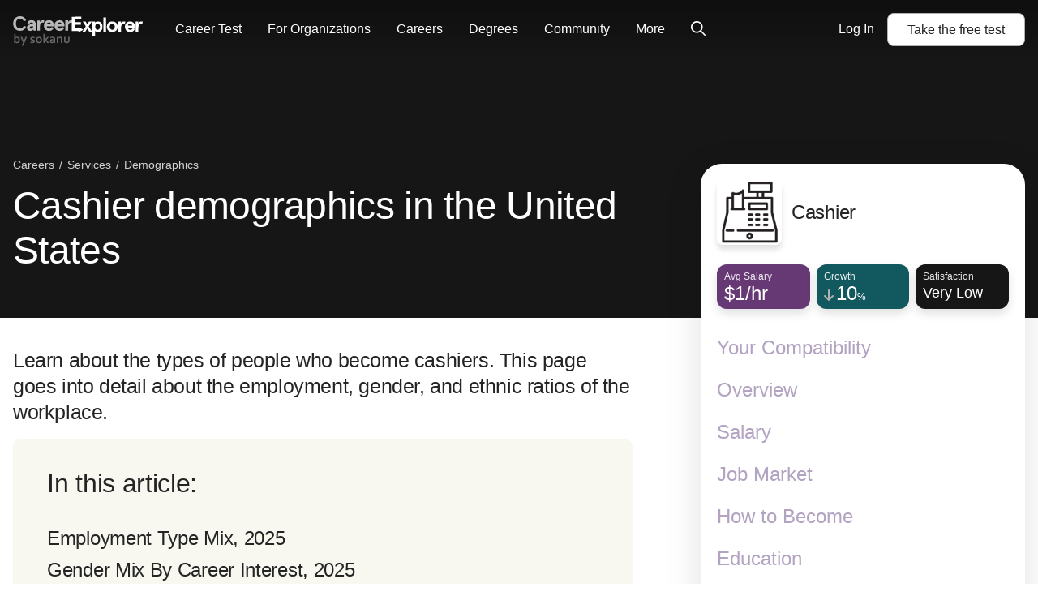

--- FILE ---
content_type: text/html; charset=utf-8
request_url: https://www.careerexplorer.com/careers/cashier/demographics/
body_size: 21799
content:
<!DOCTYPE html>





<html lang="en-us" >
    <head prefix="og: http://ogp.me/ns# fb: http://ogp.me/ns/fb# sokanufb: http://ogp.me/ns/fb/sokanufb#">
        <title>

    Cashier demographics in the United States - CareerExplorer

</title>

        <!-- Favicon -->
        <link rel="icon" type="image/x-icon" href="https://d5lqosquewn6c.cloudfront.net/static/compiled/images/favicon.89fd77ff97a9.ico">

        <!-- Colour address bar CareerExplorer purple on mobile -->
        <meta name="theme-color" content="#514d8c">

        <!-- Zoom limitations for mobile browsers -->
        <meta name="viewport" content="width=device-width, initial-scale=1.0, maximum-scale=5">
        <meta name="apple-mobile-web-app-capable" content="yes">

        <!-- Preconnect to essential domains -->
        <link rel="preconnect" href="https://use.typekit.net">
        <link rel="preconnect" href="https://p.typekit.net">
        <link rel="preconnect" href="https://res.cloudinary.com">    

        
    <link type="text/css" rel="stylesheet" href="https://d5lqosquewn6c.cloudfront.net/static/compiled/styles/deprecated/pages/careers.098b42e5fd20.css">


        
        <link rel="preload" href="https://use.typekit.net/wpm5wyy.css" as="style" onload="this.onload=null;this.rel='stylesheet'">
        <noscript>
          <link type="text/css" rel="stylesheet" href="https://use.typekit.net/wpm5wyy.css">
        </noscript>
        
        

        


<!--  -->
<div hidden id="data-user-global"
  data-csrf-token="4cUHQDrSYQ0xbIqhOtKsYqBYrGdnZOasY0RlSCeYYTf77cWTNgmJV22Hztg1T0QJ"
  data-environment="{
    'runningEnvironment': 'production',
    'socketServiceUri': 'https://socket-service.careerexplorer.com',
    'stripePublishableApiKey': 'pk_live_y2CNSyrDBlUMxVTFmR4yvxWs',
    'memberLoginUrl': '/members/login/',
    'memberRegistrationUrl': '/members/register/',
    'googleLoginUrl': '/members/login/google-token/',
    'googleSignInClientId': '78352630602-9c17n844fia8tifu1p5dfsa7l9r4f4ek.apps.googleusercontent.com',
    'sentryJSDSN': 'https://7877ad02a37049bcb77ea0be94bf5a9e@o168256.ingest.sentry.io/1261733',
    'gitHeadHash': '30f3496d8285e024ba94d8cb403c68f7e016ca69'
  }"
  data-tracking-off=" false"

  data-id="None"
  data-name=""
  data-last-name=""
  data-full-name=""
  data-email=""
  data-slug=""
  data-share=""

  data-authenticated="false"
  data-deferred="false"
  data-premium="true"
  data-membership="true"
  data-has-useable-password="false"
  data-staff="false"
  data-is-school="false"
  data-is-student="false"
  data-is-in-u-s-a="false"
  data-sensitive="false"

  data-school='null'
  data-staff-for='undefined'

  data-progress='{
    "overall": 0,
    "welcome": false,
    "interests": false,
    "workplace": false,
    "personality": false,
    "personalityOld": false,
    "nextURL": ""
  }'

  data-section-variant="member-locked"
  data-sidebar-variant="public"
  data-permissions='[]'
  data-is-org-member='false'
  data-is-org-admin='false'
  data-active-flags='["ab__new_career_test_page", "ab__sharing_ctas", "archetype-share-card", "demo_for_feature_flag", "results_page_lead_gen", "career_page_lead_gen"]'
  data-is-from-membership-ad='false'
></div>


        
  <link rel="preload" as="script" href="https://d5lqosquewn6c.cloudfront.net/static/compiled/scripts/commons.3c2ef1370633.js">


        

        
    
    
    <meta name="description" content="Learn about the types of people who become cashiers. This page goes into detail about the ethnic and gender ratio of the workplace.">
    
    
    
    <link rel="preload" as="image" href="https://res.cloudinary.com/hnpb47ejt/image/upload/c_fill,f_auto,h_240,q_auto,w_240/v1705691036/bqlcuolyfyl5lkrj5v9e.jpg" media="(min-width: 1024px)">
    
    <script type="application/ld+json">
        {
            "@context": "http://schema.org",
            "@type": "Article",
            "author": {
                "@context": "http://schema.org",
                "@type": "Organization",
                "name": "CareerExplorer",
                "logo": {
                    "@type": "ImageObject",
                    "name": "CareerExplorer Logo",
                    "width": "256",
                    "height": "256",
                    "url": "https://d5lqosquewn6c.cloudfront.net/static/compiled/images/logo-square-dark.89fd77ff97a9.png"
                },
                "url": "https://www.careerexplorer.com/"
            },
            "image": "https://res.cloudinary.com/hnpb47ejt/image/upload/c_fill,f_auto,h_135,q_auto,w_225/v1705691036/bqlcuolyfyl5lkrj5v9e.jpg",
            "datePublished": "2017-04-11T13:58:39.080141-07:00",
            "dateModified": "2024-01-19T11:20:02.345676-08:00",
            "headline": "Cashier demographics in the United States",
            "publisher": {
                "@context": "http://schema.org",
                "@type": "Organization",
                "name": "CareerExplorer",
                "logo": {
                    "@type": "ImageObject",
                    "name": "CareerExplorer Logo",
                    "width": "256",
                    "height": "256",
                    "url": "https://d5lqosquewn6c.cloudfront.net/static/compiled/images/logo-square-dark.89fd77ff97a9.png"
                },
                "url": "https://www.careerexplorer.com/"
            },
            "mainEntityOfPage": {
                "@type" : "EmployeeRole",
                "name" : "Cashier",
                "roleName": "Cashier",
                
                "description": "A cashier is a frontline employee typically found in retail establishments, supermarkets, restaurants, and various other businesses. The primary responsibility of a cashier is to handle customer transactions, including processing purchases, providing change, and issuing receipts. Cashiers operate cash registers, barcode scanners, and other point\u002Dof\u002Dsale (POS) systems to ensure accurate and efficient transactions. \u000AAttention to detail is essential, as cashiers must accurately handle cash, credit cards, and other forms of payment. Additionally, strong communication skills are beneficial for interacting with customers and collaborating with other team members to ensure a smooth and positive shopping experience.",
                
                "identifier": "41-2011.00",
                "sameAs": "https://www.onetonline.org/link/summary/41-2011.00",
                "image": "https://res.cloudinary.com/hnpb47ejt/image/upload/c_fill,f_auto,h_135,q_auto,w_225/v1705691036/bqlcuolyfyl5lkrj5v9e.jpg",
                "url": "https://www.careerexplorer.com/careers/cashier/"
            }
        }
    </script>


    </head>
    <body class="s-logged-out ">
        <!-- Element for React portals, used for modals -->
        <div id="dialog-portal"></div>

        

        
        <div id="globalnav-container"><nav class="GlobalNav" role="navigation"><a class="GlobalNav-logo--desktop" data-track="mixpanel" data-target="Home" data-link-type="Header" href="/"><svg class="GlobalNav-logo" version="1.1" viewBox="0 0 239 56" xmlns="http://www.w3.org/2000/svg"><title>CareerExplorer</title><g id="Final(WithSokanu)--default" stroke="none" stroke-width="1" fill="none" fill-rule="evenodd"><g id="Finalized-Logo---Black-and-White--default" transform="translate(-18.000000, -29.000000)" fill="currentColor"><g id="Logo--default" transform="translate(18.000000, 29.000000)"><path d="M24.1475074,8.064 C22.8813327,2.9669434 18.8525948,3.90798505e-14 13.0205171,3.90798505e-14 C6.30595404,3.90798505e-14 0.320400637,4.71667925 0.320400637,13.6175094 C0.320400637,22.5183396 6.30595404,27.2350189 13.0205171,27.2350189 C18.8525948,27.2350189 22.8813327,24.2680755 24.1475074,19.1710189 L19.6583424,18.0298868 C18.6223812,20.730566 16.7423035,22.6704906 13.0205171,22.6704906 C8.87667248,22.6704906 5.38509967,19.7796226 5.38509967,13.6175094 C5.38509967,7.45539623 8.87667248,4.5645283 13.0205171,4.5645283 C16.7423035,4.5645283 18.6223812,6.50445283 19.6583424,9.20513208 L24.1475074,8.064 Z M37.6635133,24.5597579 L37.4882612,24.5163742 L37.5297722,24.7189722 C37.5747379,24.6666605 37.6193164,24.6135883 37.6635133,24.5597579 Z M31.6390415,27.3350189 C28.0861978,27.3350189 25.6685949,25.0908039 25.6685949,21.4152453 C25.6685949,17.5832729 29.0495571,15.0390189 34.0179153,15.0390189 L37.1409056,15.0390189 L37.1409056,14.3021887 C37.1409056,12.4593923 35.8980087,11.5873962 33.8644395,11.5873962 C32.2461226,11.5873962 31.1450439,12.1997428 30.6209216,13.7260624 L30.5042429,13.7911124 L26.475505,12.8782067 L26.3994432,12.7615918 C27.03474,9.49443646 29.9371827,7.35539623 33.8644395,7.35539623 C39.1684013,7.35539623 42.0986531,9.84945578 42.0986531,15.4813585 L42.0986531,26.930717 L41.9986531,27.030717 L38.0850221,27.030717 L37.9870573,26.9507893 L37.5297722,24.7189722 C36.0528645,26.4371613 34.1581175,27.3350189 31.6390415,27.3350189 Z M30.7565561,21.3391698 C30.7565561,22.2520755 31.4088279,23.2030189 32.7517405,23.2030189 C34.9387696,23.2030189 37.2409056,21.7195472 37.2409056,19.2470943 L37.2409056,18.866717 L34.0562842,18.866717 C32.0227308,18.866717 30.7565561,19.6274717 30.7565561,21.3391698 Z M49.6436629,26.930717 L49.6436629,20.1219623 C49.6436629,13.9218113 52.0609056,11.6775849 54.8234688,11.6775849 C55.6292163,11.6775849 56.2431192,11.8677736 56.8186532,12.2101132 L57.7011387,7.83577358 C56.93376,7.60754717 56.2047503,7.45539623 55.3606338,7.45539623 C53.1736047,7.45539623 51.0249445,8.63456604 49.6436629,10.8787925 L49.6436629,7.75969811 L44.8859154,7.75969811 L44.8859154,26.930717 L49.6436629,26.930717 Z M49.5585008,10.8263767 L49.7436629,10.8787925 L49.7436629,10.5385858 C49.680436,10.6326351 49.6186965,10.7285742 49.5585008,10.8263767 Z M62.1506095,18.966717 C62.14802,18.9317061 62.1457718,18.8965728 62.1438668,18.8613211 L62.0440125,18.966717 L62.1506095,18.966717 Z M62.1506095,18.966717 C62.3238501,21.3089847 64.0242867,23.1030189 66.6099154,23.1030189 C68.6773352,23.1030189 70.019899,22.2213539 71.2044951,20.1857778 L71.3253621,20.1421921 L75.1622554,21.5495883 L75.2192817,21.6839001 C73.5738924,25.4063514 70.7553472,27.3350189 66.3413329,27.3350189 C60.4163296,27.3350189 56.9560514,22.9118864 56.9560514,17.3452075 C56.9560514,11.7785287 60.4163296,7.35539623 66.3413329,7.35539623 C72.0583449,7.35539623 75.4580319,11.6855036 75.4580319,16.9267925 L75.4580319,18.866717 L75.3580319,18.966717 L62.1506095,18.966717 Z M66.3413329,11.4873962 C63.9240902,11.4873962 62.5044397,13.3132075 62.1591193,15.1390189 L70.4851776,15.1390189 C70.0631193,13.2371321 68.8736824,11.4873962 66.3413329,11.4873962 Z M81.6108426,18.966717 C81.6082531,18.9317061 81.6060048,18.8965728 81.6040999,18.8613211 L81.5042456,18.966717 L81.6108426,18.966717 Z M81.6108426,18.966717 C81.7840831,21.3089847 83.4845198,23.1030189 86.0701485,23.1030189 C88.1375683,23.1030189 89.4801321,22.2213539 90.6647282,20.1857778 L90.7855952,20.1421921 L94.6224884,21.5495883 L94.6795148,21.6839001 C93.0341254,25.4063514 90.2155803,27.3350189 85.801566,27.3350189 C79.8765626,27.3350189 76.4162844,22.9118864 76.4162844,17.3452075 C76.4162844,11.7785287 79.8765626,7.35539623 85.801566,7.35539623 C91.518578,7.35539623 94.918265,11.6855036 94.918265,16.9267925 L94.918265,18.866717 L94.818265,18.966717 L81.6108426,18.966717 Z M85.801566,11.4873962 C83.3843233,11.4873962 81.9646728,13.3132075 81.6193524,15.1390189 L89.9454107,15.1390189 C89.5233524,13.2371321 88.3339155,11.4873962 85.801566,11.4873962 Z M101.263006,10.8263767 L101.448168,10.8787925 L101.448168,10.5385858 C101.384941,10.6326351 101.323202,10.7285742 101.263006,10.8263767 Z M107.065139,7.35539623 C107.845973,7.35539623 108.554601,7.4783356 109.434151,7.73992291 L109.503669,7.85554931 L108.621183,12.2298889 L108.472036,12.2960583 C107.880231,11.9440398 107.27931,11.7775849 106.527974,11.7775849 C103.418337,11.7775849 101.448168,14.5494971 101.448168,20.1219623 L101.448168,26.930717 L101.348168,27.030717 L96.5904204,27.030717 L96.4904204,26.930717 L96.4904204,7.75969811 L96.5904204,7.65969811 L101.348168,7.65969811 L101.448168,7.75969811 L101.448168,10.5385858 C102.815034,8.50538831 104.877071,7.35539623 107.065139,7.35539623 Z" id="Career--default" fill-opacity="0.7" fill-rule="nonzero"></path><path d="M125.369123,27.3964725 L125.269123,27.4964725 L125.269123,27.3964725 L125.369123,27.3964725 Z M120.627035,20.4259888 L120.774387,20.3379107 L129.542067,25.0515665 L129.542067,25.2277227 L125.469123,27.4174077 L125.469123,27.4964725 L125.369123,27.5964725 L125.158227,27.5845506 L120.774387,29.9413785 L120.627035,29.8533004 L120.627035,27.5964725 L108.420401,27.5964725 L108.320401,27.4964725 L108.320401,1.1 L108.420401,1 L125.697467,0.854130156 C125.863147,0.852731328 125.99859,0.985907142 125.999989,1.15158666 C125.999996,1.15243091 126,1.15327519 126,1.15411946 L126,5.42510957 C126,5.59079499 125.865685,5.72510957 125.7,5.72510957 L113.494066,5.72510957 L113.494066,11.0683688 L124.886533,11.0683688 C124.99699,11.0683688 125.086533,11.1579118 125.086533,11.2683688 L125.086533,15.5934784 C125.086533,15.7039353 124.99699,15.7934784 124.886533,15.7934784 L113.494066,15.7934784 L113.494066,22.8713629 L120.627035,22.8713629 L120.627035,20.4259888 Z M139.886879,10.0086205 L139.971295,9.9622309 L144.94496,9.9622309 L145.029557,10.1155549 L139.477347,18.9239235 L145.833013,29.0143953 L145.748399,29.1676911 L140.690399,29.1214291 L136.833481,23.0685546 L132.893386,29.1676911 L127.91972,29.1676911 L127.835106,29.0143953 L134.190772,18.9239235 L128.638562,10.1155549 L128.723159,9.9622309 L133.781239,10.0086205 L136.834059,14.8156111 L139.886879,10.0086205 Z M155.976296,9.66055693 C161.647807,9.66055693 164.875858,13.4310408 164.875858,19.564961 C164.875858,25.6988812 161.647807,29.4693651 155.976296,29.4693651 C154.231896,29.4693651 152.39815,28.6718685 151.408702,27.602472 L151.408702,36.7603774 L151.308702,36.8603774 L146.56459,36.8603774 L146.46459,36.7603774 L146.46459,10.0622309 L146.56459,9.9622309 L151.308702,9.9622309 L151.408702,10.0622309 L151.408702,11.6796543 C152.212806,10.5717615 154.022593,9.66055693 155.976296,9.66055693 Z M160.226649,19.564961 C160.226649,16.0340059 158.432654,13.857737 155.85035,13.857737 C153.277557,13.857737 151.51231,16.0247771 151.51231,19.564961 C151.51231,23.1051449 153.277557,25.2721849 155.85035,25.2721849 C158.432654,25.2721849 160.226649,23.0959161 160.226649,19.564961 Z M166.701559,2.26954463 L171.445671,2.26954463 L171.545671,2.36954463 L171.545671,29.0676911 L171.445671,29.1676911 L166.701559,29.1676911 L166.601559,29.0676911 L166.601559,2.36954463 L166.701559,2.26954463 Z M172.991916,19.564961 C172.991916,13.7497479 176.874485,9.66055693 182.886211,9.66055693 C188.897937,9.66055693 192.780507,13.7497479 192.780507,19.564961 C192.780507,25.3801741 188.897937,29.4693651 182.886211,29.4693651 C176.874485,29.4693651 172.991916,25.3801741 172.991916,19.564961 Z M178.165582,19.564961 C178.165582,22.8484723 180.045385,25.2721849 182.886211,25.2721849 C185.727038,25.2721849 187.606841,22.8484723 187.606841,19.564961 C187.606841,16.2814496 185.727038,13.857737 182.886211,13.857737 C180.045385,13.857737 178.165582,16.2814496 178.165582,19.564961 Z M204.541896,9.66055693 C205.320463,9.66055693 206.027037,9.78243075 206.904048,10.0417537 L206.973695,10.1575357 L206.093739,14.494099 L205.944834,14.5602877 C205.354723,14.2113089 204.755496,14.0462833 204.00627,14.0462833 C200.905566,14.0462833 198.94131,16.7938859 198.94131,22.317736 L198.94131,29.0676911 L198.84131,29.1676911 L194.097198,29.1676911 L193.997198,29.0676911 L193.997198,10.0622309 L194.097198,9.9622309 L198.84131,9.9622309 L198.94131,10.0622309 L198.94131,12.8158622 C200.304352,10.8004306 202.360341,9.66055693 204.541896,9.66055693 Z M215.879303,25.2721849 C217.940842,25.2721849 219.279491,24.3981782 220.460594,22.3803479 L220.581158,22.336916 L224.407054,23.7321581 L224.464169,23.8667308 C222.823382,27.5572909 220.012823,29.4693651 215.61149,29.4693651 C209.703448,29.4693651 206.25282,25.0840906 206.25282,19.564961 C206.25282,14.0458314 209.703448,9.66055693 215.61149,9.66055693 C221.312136,9.66055693 224.702347,13.9536084 224.702347,19.1501593 L224.702347,21.0733309 L224.602347,21.1733309 L211.433132,21.1733309 C211.60624,23.4943906 213.301453,25.2721849 215.879303,25.2721849 Z M215.61149,13.857737 C213.517839,13.857737 211.986943,15.3061356 211.563528,17.2778247 L219.617591,17.2778247 C219.106258,15.1576221 217.774931,13.857737 215.61149,13.857737 Z M236.578513,9.66055693 C237.35708,9.66055693 238.063654,9.78243075 238.940665,10.0417537 L239.010313,10.1575357 L238.130357,14.494099 L237.981451,14.5602877 C237.391341,14.2113089 236.792113,14.0462833 236.042888,14.0462833 C232.942184,14.0462833 230.977927,16.7938859 230.977927,22.317736 L230.977927,29.0676911 L230.877927,29.1676911 L226.133815,29.1676911 L226.033815,29.0676911 L226.033815,10.0622309 L226.133815,9.9622309 L230.877927,9.9622309 L230.977927,10.0622309 L230.977927,12.8158622 C232.34097,10.8004306 234.396958,9.66055693 236.578513,9.66055693 Z" id="Explorer--default" fill-rule="nonzero"></path><path d="M12.7929688,44.0976562 C12.7929688,45.1210989 12.6445327,46.0273398 12.3476562,46.8164062 C12.0507798,47.6054727 11.6621118,48.2539037 11.1816406,48.7617188 C10.7011695,49.2695338 10.1601593,49.6464831 9.55859375,49.8925781 C8.95702824,50.1386731 8.35156555,50.2617188 7.7421875,50.2617188 C7.31249785,50.2617188 6.92578297,50.2089849 6.58203125,50.1035156 C6.23827953,49.9980463 5.93750129,49.8671883 5.6796875,49.7109375 C5.42187371,49.5546867 5.205079,49.3906259 5.02929688,49.21875 C4.85351475,49.0468741 4.71484426,48.8945319 4.61328125,48.7617188 L4.56640625,48.7617188 L4.296875,49.96875 L2,49.96875 C2.01562508,49.6328108 2.02929682,49.2167994 2.04101562,48.7207031 C2.05273443,48.2246069 2.05859375,47.7539085 2.05859375,47.3085938 L2.05859375,33 L4.8359375,33 L4.8359375,37.7226562 C4.8359375,38.0585954 4.83398439,38.3691392 4.83007812,38.6542969 C4.82617186,38.9394546 4.82031254,39.1601555 4.8125,39.3164062 L4.8359375,39.3164062 C5.0156259,39.1914056 5.21093645,39.0703131 5.421875,38.953125 C5.63281355,38.8359369 5.86328,38.7304692 6.11328125,38.6367188 C6.3632825,38.5429683 6.63281105,38.4687503 6.921875,38.4140625 C7.21093895,38.3593747 7.5156234,38.3320312 7.8359375,38.3320312 C8.46875316,38.3320312 9.08398139,38.4472645 9.68164062,38.6777344 C10.2792999,38.9082043 10.8105446,39.2597633 11.2753906,39.7324219 C11.7402367,40.2050805 12.1093736,40.8105432 12.3828125,41.5488281 C12.6562514,42.2871131 12.7929688,43.1367139 12.7929688,44.0976562 Z M9.921875,44.2382812 C9.921875,43.5273402 9.83593836,42.9160182 9.6640625,42.4042969 C9.49218664,41.8925756 9.26757951,41.5019545 8.99023438,41.2324219 C8.71288924,40.9628893 8.42382963,40.7812505 8.12304688,40.6875 C7.82226412,40.5937495 7.52343898,40.546875 7.2265625,40.546875 C6.82031047,40.546875 6.40625211,40.6289054 5.984375,40.7929688 C5.56249789,40.9570321 5.17968922,41.1757799 4.8359375,41.4492188 L4.8359375,46.8867188 C4.94531305,47.0117194 5.08007732,47.1425774 5.24023438,47.2792969 C5.40039143,47.4160163 5.58007713,47.5410151 5.77929688,47.6542969 C5.97851662,47.7675787 6.19531133,47.8613278 6.4296875,47.9355469 C6.66406367,48.009766 6.91406117,48.046875 7.1796875,48.046875 C7.63281477,48.046875 8.02929518,47.955079 8.36914062,47.7714844 C8.70898607,47.5878897 8.99413947,47.3281267 9.22460938,46.9921875 C9.45507928,46.6562483 9.62890566,46.2558617 9.74609375,45.7910156 C9.86328184,45.3261696 9.921875,44.8085966 9.921875,44.2382812 Z M13.8476562,38.6132812 L16.8242188,38.6132812 L18.5234375,42.7265625 C19.1640657,44.2890703 19.6171862,45.4453088 19.8828125,46.1953125 L19.9296875,46.1953125 C20.125001,45.6093721 20.5390593,44.5234454 21.171875,42.9375 L22.9296875,38.6132812 L25.9414062,38.6132812 L18.6289062,55.4179688 L15.8867188,55.4179688 L18.4882812,49.3359375 L13.8476562,38.6132812 Z M37.5546875,46.6757812 C37.5546875,46.4335925 37.4863288,46.2343758 37.3496094,46.078125 C37.2128899,45.9218742 37.0312511,45.7910162 36.8046875,45.6855469 C36.5781239,45.5800776 36.3183608,45.4882816 36.0253906,45.4101562 C35.7324204,45.3320309 35.4257829,45.2539066 35.1054688,45.1757812 C34.6992167,45.0664057 34.3085956,44.9394538 33.9335938,44.7949219 C33.5585919,44.6503899 33.2285171,44.4609387 32.9433594,44.2265625 C32.6582017,43.9921863 32.4316415,43.6972674 32.2636719,43.3417969 C32.0957023,42.9863263 32.0117188,42.5507838 32.0117188,42.0351562 C32.0117188,41.4023406 32.1249989,40.8535179 32.3515625,40.3886719 C32.5781261,39.9238258 32.8847637,39.539064 33.2714844,39.234375 C33.6582051,38.929686 34.1074193,38.7031257 34.6191406,38.5546875 C35.1308619,38.4062493 35.6718721,38.3320312 36.2421875,38.3320312 C36.9375035,38.3320312 37.5898407,38.3886713 38.1992188,38.5019531 C38.8085968,38.6152349 39.3593725,38.7617179 39.8515625,38.9414062 L39.8515625,41.203125 C39.5937487,41.1171871 39.3222671,41.0371097 39.0371094,40.9628906 C38.7519517,40.8886715 38.4628921,40.824219 38.1699219,40.7695312 C37.8769517,40.7148435 37.5859389,40.6699221 37.296875,40.6347656 C37.0078111,40.5996092 36.7343763,40.5820312 36.4765625,40.5820312 C36.1484359,40.5820312 35.8710949,40.6132809 35.6445312,40.6757812 C35.4179676,40.7382816 35.2343757,40.8222651 35.09375,40.9277344 C34.9531243,41.0332037 34.8515628,41.1542962 34.7890625,41.2910156 C34.7265622,41.4277351 34.6953125,41.5703118 34.6953125,41.71875 C34.6953125,41.9765638 34.7636712,42.1874992 34.9003906,42.3515625 C35.0371101,42.5156258 35.2265613,42.648437 35.46875,42.75 C35.7109387,42.851563 35.9648424,42.9355465 36.2304688,43.0019531 L37.0039062,43.1953125 C37.3945332,43.289063 37.7851543,43.4023431 38.1757812,43.5351562 C38.5664082,43.6679694 38.9179672,43.8535144 39.2304688,44.0917969 C39.5429703,44.3300793 39.7988271,44.63867 39.9980469,45.0175781 C40.1972666,45.3964863 40.296875,45.8789033 40.296875,46.4648438 C40.296875,47.105472 40.1757825,47.6640601 39.9335938,48.140625 C39.691405,48.6171899 39.3535178,49.0136703 38.9199219,49.3300781 C38.486326,49.646486 37.9667999,49.8808586 37.3613281,50.0332031 C36.7558563,50.1855476 36.0898474,50.2617188 35.3632812,50.2617188 C34.6445277,50.2617188 33.9980497,50.2050787 33.4238281,50.0917969 C32.8496065,49.9785151 32.3750019,49.8359384 32,49.6640625 L32,47.4257812 C32.609378,47.6523449 33.1718724,47.8066402 33.6875,47.8886719 C34.2031276,47.9707035 34.6835915,48.0117188 35.1289062,48.0117188 C35.472658,48.0117188 35.7929673,47.9863284 36.0898438,47.9355469 C36.3867202,47.8847654 36.6425771,47.804688 36.8574219,47.6953125 C37.0722667,47.585937 37.2421869,47.4472665 37.3671875,47.2792969 C37.4921881,47.1113273 37.5546875,46.9101574 37.5546875,46.6757812 Z M50.65625,44.296875 C50.65625,43.6953095 50.5859382,43.1640648 50.4453125,42.703125 C50.3046868,42.2421852 50.1093762,41.8554703 49.859375,41.5429688 C49.6093738,41.2304672 49.3085955,40.9960945 48.9570312,40.8398438 C48.605467,40.683593 48.2226583,40.6054688 47.8085938,40.6054688 C47.4023417,40.6054688 47.0253924,40.683593 46.6777344,40.8398438 C46.3300764,40.9960945 46.0312512,41.2304672 45.78125,41.5429688 C45.5312488,41.8554703 45.3359382,42.2421852 45.1953125,42.703125 C45.0546868,43.1640648 44.984375,43.6953095 44.984375,44.296875 C44.984375,44.8984405 45.0546868,45.4296852 45.1953125,45.890625 C45.3359382,46.3515648 45.5332019,46.7363266 45.7871094,47.0449219 C46.0410169,47.3535172 46.3417951,47.5878898 46.6894531,47.7480469 C47.0371111,47.9082039 47.4179667,47.9882812 47.8320312,47.9882812 C48.2460958,47.9882812 48.6249983,47.9082039 48.96875,47.7480469 C49.3125017,47.5878898 49.6093738,47.3535172 49.859375,47.0449219 C50.1093762,46.7363266 50.3046868,46.3515648 50.4453125,45.890625 C50.5859382,45.4296852 50.65625,44.8984405 50.65625,44.296875 Z M53.5273438,44.296875 C53.5273438,45.1875045 53.3945326,45.9999963 53.1289062,46.734375 C52.8632799,47.4687537 52.4824244,48.0976536 51.9863281,48.6210938 C51.4902319,49.1445339 50.8906285,49.5488267 50.1875,49.8339844 C49.4843715,50.1191421 48.6992231,50.2617188 47.8320312,50.2617188 C46.9414018,50.2617188 46.1425817,50.1191421 45.4355469,49.8339844 C44.7285121,49.5488267 44.1289087,49.1445339 43.6367188,48.6210938 C43.1445288,48.0976536 42.7675794,47.4687537 42.5058594,46.734375 C42.2441393,45.9999963 42.1132812,45.1875045 42.1132812,44.296875 C42.1132812,43.4062455 42.2460924,42.5937537 42.5117188,41.859375 C42.7773451,41.1249963 43.1582006,40.4960964 43.6542969,39.9726562 C44.1503931,39.4492161 44.7499965,39.0449233 45.453125,38.7597656 C46.1562535,38.4746079 46.9414019,38.3320312 47.8085938,38.3320312 C48.6992232,38.3320312 49.4980433,38.4746079 50.2050781,38.7597656 C50.9121129,39.0449233 51.5117163,39.4492161 52.0039062,39.9726562 C52.4960962,40.4960964 52.8730456,41.1249963 53.1347656,41.859375 C53.3964857,42.5937537 53.5273438,43.4062455 53.5273438,44.296875 Z M56.1054688,33 L58.8828125,33 L58.8828125,43.21875 L58.9414062,43.21875 L63.265625,38.6132812 L66.6992188,38.6132812 L61.71875,43.9453125 L66.734375,49.96875 L63.3710938,49.96875 L58.9296875,44.6835938 L58.8828125,44.6835938 L58.8828125,49.96875 L56.1054688,49.96875 L56.1054688,33 Z M75.0546875,48.7617188 L75.0078125,48.7617188 C74.8515617,48.9257821 74.6640636,49.0937491 74.4453125,49.265625 C74.2265614,49.4375009 73.9765639,49.5996086 73.6953125,49.7519531 C73.4140611,49.9042976 73.1015642,50.0273433 72.7578125,50.1210938 C72.4140608,50.2148442 72.0429707,50.2617188 71.6445312,50.2617188 C71.1054661,50.2617188 70.6015648,50.1777352 70.1328125,50.0097656 C69.6640602,49.841796 69.2617204,49.599611 68.9257812,49.2832031 C68.5898421,48.9667953 68.3261728,48.5839866 68.1347656,48.1347656 C67.9433584,47.6855446 67.8476562,47.1835965 67.8476562,46.6289062 C67.8476562,46.0195282 67.9589833,45.4726587 68.1816406,44.9882812 C68.404298,44.5039038 68.7148418,44.0937517 69.1132812,43.7578125 C69.5117207,43.4218733 69.9882785,43.1660165 70.5429688,42.9902344 C71.097659,42.8144522 71.7109341,42.7265625 72.3828125,42.7265625 C72.8750025,42.7265625 73.3281229,42.7578122 73.7421875,42.8203125 C74.1562521,42.8828128 74.5195297,42.9570308 74.8320312,43.0429688 L74.8320312,42.5859375 C74.8320312,42.3203112 74.7871098,42.0644544 74.6972656,41.8183594 C74.6074214,41.5722644 74.4628916,41.3535166 74.2636719,41.1621094 C74.0644521,40.9707022 73.8046891,40.8183599 73.484375,40.7050781 C73.1640609,40.5917963 72.7734398,40.5351562 72.3125,40.5351562 C71.7499972,40.5351562 71.1875028,40.5976556 70.625,40.7226562 C70.0624972,40.8476569 69.4531283,41.035155 68.796875,41.2851562 L68.796875,39.1171875 C69.3671904,38.8671863 69.972653,38.6757819 70.6132812,38.5429688 C71.2539095,38.4101556 71.9257777,38.3398438 72.6289062,38.3320312 C73.4570354,38.3320312 74.1816375,38.4335927 74.8027344,38.6367188 C75.4238312,38.8398448 75.9433573,39.1191388 76.3613281,39.4746094 C76.779299,39.8300799 77.0917958,40.2499976 77.2988281,40.734375 C77.5058604,41.2187524 77.609375,41.7460909 77.609375,42.3164062 L77.609375,46.59375 C77.609375,47.3437537 77.6171874,47.9882786 77.6328125,48.5273438 C77.6484376,49.0664089 77.6640624,49.5468729 77.6796875,49.96875 L75.171875,49.96875 L75.0546875,48.7617188 Z M74.8320312,45.1289062 C74.5664049,45.0664059 74.2617205,45.0097659 73.9179688,44.9589844 C73.574217,44.9082029 73.2265643,44.8828125 72.875,44.8828125 C72.1953091,44.8828125 71.6582051,45.0175768 71.2636719,45.2871094 C70.8691387,45.556642 70.671875,45.9687472 70.671875,46.5234375 C70.671875,46.7812513 70.7167964,47.0058584 70.8066406,47.1972656 C70.8964848,47.3886728 71.0175774,47.5468744 71.1699219,47.671875 C71.3222664,47.7968756 71.499999,47.8906247 71.703125,47.953125 C71.906251,48.0156253 72.1210926,48.046875 72.3476562,48.046875 C72.6289077,48.046875 72.89453,48.009766 73.1445312,47.9355469 C73.3945325,47.8613278 73.6249989,47.7675787 73.8359375,47.6542969 C74.0468761,47.5410151 74.2363273,47.4140632 74.4042969,47.2734375 C74.5722665,47.1328118 74.7148432,46.9960944 74.8320312,46.8632812 L74.8320312,45.1289062 Z M83.28125,40.1953125 L83.328125,40.1953125 C83.4921883,39.9609363 83.6992175,39.7304699 83.9492188,39.5039062 C84.19922,39.2773426 84.4843734,39.0781259 84.8046875,38.90625 C85.1250016,38.7343741 85.4785137,38.5957037 85.8652344,38.4902344 C86.2519551,38.3847651 86.6640603,38.3320312 87.1015625,38.3320312 C87.5156271,38.3320312 87.9160137,38.3789058 88.3027344,38.4726562 C88.6894551,38.5664067 89.0429671,38.7128896 89.3632812,38.9121094 C89.6835954,39.1113291 89.9667956,39.369139 90.2128906,39.6855469 C90.4589856,40.0019547 90.652343,40.3789041 90.7929688,40.8164062 C90.8710941,41.058595 90.923828,41.3222642 90.9511719,41.6074219 C90.9785158,41.8925796 90.9921875,42.2226544 90.9921875,42.5976562 L90.9921875,49.96875 L88.2148438,49.96875 L88.2148438,43.03125 C88.2148438,42.726561 88.2031251,42.4648448 88.1796875,42.2460938 C88.1562499,42.0273427 88.1132816,41.8359383 88.0507812,41.671875 C87.9101555,41.3124982 87.6972671,41.0546883 87.4121094,40.8984375 C87.1269517,40.7421867 86.781252,40.6640625 86.375,40.6640625 C85.8359348,40.6640625 85.3183619,40.7910144 84.8222656,41.0449219 C84.3261694,41.2988294 83.8867207,41.6679663 83.5039062,42.1523438 L83.5039062,49.96875 L80.7265625,49.96875 L80.7265625,38.6132812 L83.0234375,38.6132812 L83.28125,40.1953125 Z M99.0546875,50.2617188 C97.9140568,50.2617188 96.9687538,50.0683613 96.21875,49.6816406 C95.4687462,49.2949199 94.9023457,48.7734408 94.5195312,48.1171875 C94.3164052,47.7656232 94.1660161,47.3789084 94.0683594,46.9570312 C93.9707026,46.5351541 93.921875,46.0664088 93.921875,45.5507812 L93.921875,38.6132812 L96.6992188,38.6132812 L96.6992188,45.2578125 C96.6992188,45.6406269 96.7265622,45.9707017 96.78125,46.2480469 C96.8359378,46.525392 96.9179682,46.765624 97.0273438,46.96875 C97.2148447,47.3125017 97.480467,47.5683585 97.8242188,47.7363281 C98.1679705,47.9042977 98.5781226,47.9882812 99.0546875,47.9882812 C99.55469,47.9882812 99.9824201,47.8945322 100.337891,47.7070312 C100.693361,47.5195303 100.960937,47.2343769 101.140625,46.8515625 C101.320313,46.4843732 101.410156,45.9726595 101.410156,45.3164062 L101.410156,38.6132812 L104.1875,38.6132812 L104.1875,45.5507812 C104.1875,46.4726609 104.027345,47.2499968 103.707031,47.8828125 C103.527343,48.2421893 103.294923,48.5683579 103.009766,48.8613281 C102.724608,49.1542983 102.388674,49.4042958 102.001953,49.6113281 C101.615232,49.8183604 101.177737,49.9785151 100.689453,50.0917969 C100.201169,50.2050787 99.656253,50.2617188 99.0546875,50.2617188 Z" id="by-sokanu--default" fill-opacity="0.35"></path></g></g></g></svg></a><a class="GlobalNav-menu-button" href="#" data-track="mixpanel" data-target="Toggle Menu" data-link-type="Header" aria-label="Open Menu"><svg aria-hidden="true" focusable="false" data-prefix="fas" data-icon="bars" class="svg-inline--fa fa-bars GlobalNav-menu-hamburger" role="img" xmlns="http://www.w3.org/2000/svg" viewBox="0 0 448 512"><path fill="currentColor" d="M0 96C0 78.33 14.33 64 32 64H416C433.7 64 448 78.33 448 96C448 113.7 433.7 128 416 128H32C14.33 128 0 113.7 0 96zM0 256C0 238.3 14.33 224 32 224H416C433.7 224 448 238.3 448 256C448 273.7 433.7 288 416 288H32C14.33 288 0 273.7 0 256zM416 448H32C14.33 448 0 433.7 0 416C0 398.3 14.33 384 32 384H416C433.7 384 448 398.3 448 416C448 433.7 433.7 448 416 448z"></path></svg><svg class="GlobalNav-logo" version="1.1" viewBox="0 0 239 56" xmlns="http://www.w3.org/2000/svg"><title>CareerExplorer</title><g id="Final(WithSokanu)--mobile" stroke="none" stroke-width="1" fill="none" fill-rule="evenodd"><g id="Finalized-Logo---Black-and-White--mobile" transform="translate(-18.000000, -29.000000)" fill="currentColor"><g id="Logo--mobile" transform="translate(18.000000, 29.000000)"><path d="M24.1475074,8.064 C22.8813327,2.9669434 18.8525948,3.90798505e-14 13.0205171,3.90798505e-14 C6.30595404,3.90798505e-14 0.320400637,4.71667925 0.320400637,13.6175094 C0.320400637,22.5183396 6.30595404,27.2350189 13.0205171,27.2350189 C18.8525948,27.2350189 22.8813327,24.2680755 24.1475074,19.1710189 L19.6583424,18.0298868 C18.6223812,20.730566 16.7423035,22.6704906 13.0205171,22.6704906 C8.87667248,22.6704906 5.38509967,19.7796226 5.38509967,13.6175094 C5.38509967,7.45539623 8.87667248,4.5645283 13.0205171,4.5645283 C16.7423035,4.5645283 18.6223812,6.50445283 19.6583424,9.20513208 L24.1475074,8.064 Z M37.6635133,24.5597579 L37.4882612,24.5163742 L37.5297722,24.7189722 C37.5747379,24.6666605 37.6193164,24.6135883 37.6635133,24.5597579 Z M31.6390415,27.3350189 C28.0861978,27.3350189 25.6685949,25.0908039 25.6685949,21.4152453 C25.6685949,17.5832729 29.0495571,15.0390189 34.0179153,15.0390189 L37.1409056,15.0390189 L37.1409056,14.3021887 C37.1409056,12.4593923 35.8980087,11.5873962 33.8644395,11.5873962 C32.2461226,11.5873962 31.1450439,12.1997428 30.6209216,13.7260624 L30.5042429,13.7911124 L26.475505,12.8782067 L26.3994432,12.7615918 C27.03474,9.49443646 29.9371827,7.35539623 33.8644395,7.35539623 C39.1684013,7.35539623 42.0986531,9.84945578 42.0986531,15.4813585 L42.0986531,26.930717 L41.9986531,27.030717 L38.0850221,27.030717 L37.9870573,26.9507893 L37.5297722,24.7189722 C36.0528645,26.4371613 34.1581175,27.3350189 31.6390415,27.3350189 Z M30.7565561,21.3391698 C30.7565561,22.2520755 31.4088279,23.2030189 32.7517405,23.2030189 C34.9387696,23.2030189 37.2409056,21.7195472 37.2409056,19.2470943 L37.2409056,18.866717 L34.0562842,18.866717 C32.0227308,18.866717 30.7565561,19.6274717 30.7565561,21.3391698 Z M49.6436629,26.930717 L49.6436629,20.1219623 C49.6436629,13.9218113 52.0609056,11.6775849 54.8234688,11.6775849 C55.6292163,11.6775849 56.2431192,11.8677736 56.8186532,12.2101132 L57.7011387,7.83577358 C56.93376,7.60754717 56.2047503,7.45539623 55.3606338,7.45539623 C53.1736047,7.45539623 51.0249445,8.63456604 49.6436629,10.8787925 L49.6436629,7.75969811 L44.8859154,7.75969811 L44.8859154,26.930717 L49.6436629,26.930717 Z M49.5585008,10.8263767 L49.7436629,10.8787925 L49.7436629,10.5385858 C49.680436,10.6326351 49.6186965,10.7285742 49.5585008,10.8263767 Z M62.1506095,18.966717 C62.14802,18.9317061 62.1457718,18.8965728 62.1438668,18.8613211 L62.0440125,18.966717 L62.1506095,18.966717 Z M62.1506095,18.966717 C62.3238501,21.3089847 64.0242867,23.1030189 66.6099154,23.1030189 C68.6773352,23.1030189 70.019899,22.2213539 71.2044951,20.1857778 L71.3253621,20.1421921 L75.1622554,21.5495883 L75.2192817,21.6839001 C73.5738924,25.4063514 70.7553472,27.3350189 66.3413329,27.3350189 C60.4163296,27.3350189 56.9560514,22.9118864 56.9560514,17.3452075 C56.9560514,11.7785287 60.4163296,7.35539623 66.3413329,7.35539623 C72.0583449,7.35539623 75.4580319,11.6855036 75.4580319,16.9267925 L75.4580319,18.866717 L75.3580319,18.966717 L62.1506095,18.966717 Z M66.3413329,11.4873962 C63.9240902,11.4873962 62.5044397,13.3132075 62.1591193,15.1390189 L70.4851776,15.1390189 C70.0631193,13.2371321 68.8736824,11.4873962 66.3413329,11.4873962 Z M81.6108426,18.966717 C81.6082531,18.9317061 81.6060048,18.8965728 81.6040999,18.8613211 L81.5042456,18.966717 L81.6108426,18.966717 Z M81.6108426,18.966717 C81.7840831,21.3089847 83.4845198,23.1030189 86.0701485,23.1030189 C88.1375683,23.1030189 89.4801321,22.2213539 90.6647282,20.1857778 L90.7855952,20.1421921 L94.6224884,21.5495883 L94.6795148,21.6839001 C93.0341254,25.4063514 90.2155803,27.3350189 85.801566,27.3350189 C79.8765626,27.3350189 76.4162844,22.9118864 76.4162844,17.3452075 C76.4162844,11.7785287 79.8765626,7.35539623 85.801566,7.35539623 C91.518578,7.35539623 94.918265,11.6855036 94.918265,16.9267925 L94.918265,18.866717 L94.818265,18.966717 L81.6108426,18.966717 Z M85.801566,11.4873962 C83.3843233,11.4873962 81.9646728,13.3132075 81.6193524,15.1390189 L89.9454107,15.1390189 C89.5233524,13.2371321 88.3339155,11.4873962 85.801566,11.4873962 Z M101.263006,10.8263767 L101.448168,10.8787925 L101.448168,10.5385858 C101.384941,10.6326351 101.323202,10.7285742 101.263006,10.8263767 Z M107.065139,7.35539623 C107.845973,7.35539623 108.554601,7.4783356 109.434151,7.73992291 L109.503669,7.85554931 L108.621183,12.2298889 L108.472036,12.2960583 C107.880231,11.9440398 107.27931,11.7775849 106.527974,11.7775849 C103.418337,11.7775849 101.448168,14.5494971 101.448168,20.1219623 L101.448168,26.930717 L101.348168,27.030717 L96.5904204,27.030717 L96.4904204,26.930717 L96.4904204,7.75969811 L96.5904204,7.65969811 L101.348168,7.65969811 L101.448168,7.75969811 L101.448168,10.5385858 C102.815034,8.50538831 104.877071,7.35539623 107.065139,7.35539623 Z" id="Career--mobile" fill-opacity="0.7" fill-rule="nonzero"></path><path d="M125.369123,27.3964725 L125.269123,27.4964725 L125.269123,27.3964725 L125.369123,27.3964725 Z M120.627035,20.4259888 L120.774387,20.3379107 L129.542067,25.0515665 L129.542067,25.2277227 L125.469123,27.4174077 L125.469123,27.4964725 L125.369123,27.5964725 L125.158227,27.5845506 L120.774387,29.9413785 L120.627035,29.8533004 L120.627035,27.5964725 L108.420401,27.5964725 L108.320401,27.4964725 L108.320401,1.1 L108.420401,1 L125.697467,0.854130156 C125.863147,0.852731328 125.99859,0.985907142 125.999989,1.15158666 C125.999996,1.15243091 126,1.15327519 126,1.15411946 L126,5.42510957 C126,5.59079499 125.865685,5.72510957 125.7,5.72510957 L113.494066,5.72510957 L113.494066,11.0683688 L124.886533,11.0683688 C124.99699,11.0683688 125.086533,11.1579118 125.086533,11.2683688 L125.086533,15.5934784 C125.086533,15.7039353 124.99699,15.7934784 124.886533,15.7934784 L113.494066,15.7934784 L113.494066,22.8713629 L120.627035,22.8713629 L120.627035,20.4259888 Z M139.886879,10.0086205 L139.971295,9.9622309 L144.94496,9.9622309 L145.029557,10.1155549 L139.477347,18.9239235 L145.833013,29.0143953 L145.748399,29.1676911 L140.690399,29.1214291 L136.833481,23.0685546 L132.893386,29.1676911 L127.91972,29.1676911 L127.835106,29.0143953 L134.190772,18.9239235 L128.638562,10.1155549 L128.723159,9.9622309 L133.781239,10.0086205 L136.834059,14.8156111 L139.886879,10.0086205 Z M155.976296,9.66055693 C161.647807,9.66055693 164.875858,13.4310408 164.875858,19.564961 C164.875858,25.6988812 161.647807,29.4693651 155.976296,29.4693651 C154.231896,29.4693651 152.39815,28.6718685 151.408702,27.602472 L151.408702,36.7603774 L151.308702,36.8603774 L146.56459,36.8603774 L146.46459,36.7603774 L146.46459,10.0622309 L146.56459,9.9622309 L151.308702,9.9622309 L151.408702,10.0622309 L151.408702,11.6796543 C152.212806,10.5717615 154.022593,9.66055693 155.976296,9.66055693 Z M160.226649,19.564961 C160.226649,16.0340059 158.432654,13.857737 155.85035,13.857737 C153.277557,13.857737 151.51231,16.0247771 151.51231,19.564961 C151.51231,23.1051449 153.277557,25.2721849 155.85035,25.2721849 C158.432654,25.2721849 160.226649,23.0959161 160.226649,19.564961 Z M166.701559,2.26954463 L171.445671,2.26954463 L171.545671,2.36954463 L171.545671,29.0676911 L171.445671,29.1676911 L166.701559,29.1676911 L166.601559,29.0676911 L166.601559,2.36954463 L166.701559,2.26954463 Z M172.991916,19.564961 C172.991916,13.7497479 176.874485,9.66055693 182.886211,9.66055693 C188.897937,9.66055693 192.780507,13.7497479 192.780507,19.564961 C192.780507,25.3801741 188.897937,29.4693651 182.886211,29.4693651 C176.874485,29.4693651 172.991916,25.3801741 172.991916,19.564961 Z M178.165582,19.564961 C178.165582,22.8484723 180.045385,25.2721849 182.886211,25.2721849 C185.727038,25.2721849 187.606841,22.8484723 187.606841,19.564961 C187.606841,16.2814496 185.727038,13.857737 182.886211,13.857737 C180.045385,13.857737 178.165582,16.2814496 178.165582,19.564961 Z M204.541896,9.66055693 C205.320463,9.66055693 206.027037,9.78243075 206.904048,10.0417537 L206.973695,10.1575357 L206.093739,14.494099 L205.944834,14.5602877 C205.354723,14.2113089 204.755496,14.0462833 204.00627,14.0462833 C200.905566,14.0462833 198.94131,16.7938859 198.94131,22.317736 L198.94131,29.0676911 L198.84131,29.1676911 L194.097198,29.1676911 L193.997198,29.0676911 L193.997198,10.0622309 L194.097198,9.9622309 L198.84131,9.9622309 L198.94131,10.0622309 L198.94131,12.8158622 C200.304352,10.8004306 202.360341,9.66055693 204.541896,9.66055693 Z M215.879303,25.2721849 C217.940842,25.2721849 219.279491,24.3981782 220.460594,22.3803479 L220.581158,22.336916 L224.407054,23.7321581 L224.464169,23.8667308 C222.823382,27.5572909 220.012823,29.4693651 215.61149,29.4693651 C209.703448,29.4693651 206.25282,25.0840906 206.25282,19.564961 C206.25282,14.0458314 209.703448,9.66055693 215.61149,9.66055693 C221.312136,9.66055693 224.702347,13.9536084 224.702347,19.1501593 L224.702347,21.0733309 L224.602347,21.1733309 L211.433132,21.1733309 C211.60624,23.4943906 213.301453,25.2721849 215.879303,25.2721849 Z M215.61149,13.857737 C213.517839,13.857737 211.986943,15.3061356 211.563528,17.2778247 L219.617591,17.2778247 C219.106258,15.1576221 217.774931,13.857737 215.61149,13.857737 Z M236.578513,9.66055693 C237.35708,9.66055693 238.063654,9.78243075 238.940665,10.0417537 L239.010313,10.1575357 L238.130357,14.494099 L237.981451,14.5602877 C237.391341,14.2113089 236.792113,14.0462833 236.042888,14.0462833 C232.942184,14.0462833 230.977927,16.7938859 230.977927,22.317736 L230.977927,29.0676911 L230.877927,29.1676911 L226.133815,29.1676911 L226.033815,29.0676911 L226.033815,10.0622309 L226.133815,9.9622309 L230.877927,9.9622309 L230.977927,10.0622309 L230.977927,12.8158622 C232.34097,10.8004306 234.396958,9.66055693 236.578513,9.66055693 Z" id="Explorer--mobile" fill-rule="nonzero"></path><path d="M12.7929688,44.0976562 C12.7929688,45.1210989 12.6445327,46.0273398 12.3476562,46.8164062 C12.0507798,47.6054727 11.6621118,48.2539037 11.1816406,48.7617188 C10.7011695,49.2695338 10.1601593,49.6464831 9.55859375,49.8925781 C8.95702824,50.1386731 8.35156555,50.2617188 7.7421875,50.2617188 C7.31249785,50.2617188 6.92578297,50.2089849 6.58203125,50.1035156 C6.23827953,49.9980463 5.93750129,49.8671883 5.6796875,49.7109375 C5.42187371,49.5546867 5.205079,49.3906259 5.02929688,49.21875 C4.85351475,49.0468741 4.71484426,48.8945319 4.61328125,48.7617188 L4.56640625,48.7617188 L4.296875,49.96875 L2,49.96875 C2.01562508,49.6328108 2.02929682,49.2167994 2.04101562,48.7207031 C2.05273443,48.2246069 2.05859375,47.7539085 2.05859375,47.3085938 L2.05859375,33 L4.8359375,33 L4.8359375,37.7226562 C4.8359375,38.0585954 4.83398439,38.3691392 4.83007812,38.6542969 C4.82617186,38.9394546 4.82031254,39.1601555 4.8125,39.3164062 L4.8359375,39.3164062 C5.0156259,39.1914056 5.21093645,39.0703131 5.421875,38.953125 C5.63281355,38.8359369 5.86328,38.7304692 6.11328125,38.6367188 C6.3632825,38.5429683 6.63281105,38.4687503 6.921875,38.4140625 C7.21093895,38.3593747 7.5156234,38.3320312 7.8359375,38.3320312 C8.46875316,38.3320312 9.08398139,38.4472645 9.68164062,38.6777344 C10.2792999,38.9082043 10.8105446,39.2597633 11.2753906,39.7324219 C11.7402367,40.2050805 12.1093736,40.8105432 12.3828125,41.5488281 C12.6562514,42.2871131 12.7929688,43.1367139 12.7929688,44.0976562 Z M9.921875,44.2382812 C9.921875,43.5273402 9.83593836,42.9160182 9.6640625,42.4042969 C9.49218664,41.8925756 9.26757951,41.5019545 8.99023438,41.2324219 C8.71288924,40.9628893 8.42382963,40.7812505 8.12304688,40.6875 C7.82226412,40.5937495 7.52343898,40.546875 7.2265625,40.546875 C6.82031047,40.546875 6.40625211,40.6289054 5.984375,40.7929688 C5.56249789,40.9570321 5.17968922,41.1757799 4.8359375,41.4492188 L4.8359375,46.8867188 C4.94531305,47.0117194 5.08007732,47.1425774 5.24023438,47.2792969 C5.40039143,47.4160163 5.58007713,47.5410151 5.77929688,47.6542969 C5.97851662,47.7675787 6.19531133,47.8613278 6.4296875,47.9355469 C6.66406367,48.009766 6.91406117,48.046875 7.1796875,48.046875 C7.63281477,48.046875 8.02929518,47.955079 8.36914062,47.7714844 C8.70898607,47.5878897 8.99413947,47.3281267 9.22460938,46.9921875 C9.45507928,46.6562483 9.62890566,46.2558617 9.74609375,45.7910156 C9.86328184,45.3261696 9.921875,44.8085966 9.921875,44.2382812 Z M13.8476562,38.6132812 L16.8242188,38.6132812 L18.5234375,42.7265625 C19.1640657,44.2890703 19.6171862,45.4453088 19.8828125,46.1953125 L19.9296875,46.1953125 C20.125001,45.6093721 20.5390593,44.5234454 21.171875,42.9375 L22.9296875,38.6132812 L25.9414062,38.6132812 L18.6289062,55.4179688 L15.8867188,55.4179688 L18.4882812,49.3359375 L13.8476562,38.6132812 Z M37.5546875,46.6757812 C37.5546875,46.4335925 37.4863288,46.2343758 37.3496094,46.078125 C37.2128899,45.9218742 37.0312511,45.7910162 36.8046875,45.6855469 C36.5781239,45.5800776 36.3183608,45.4882816 36.0253906,45.4101562 C35.7324204,45.3320309 35.4257829,45.2539066 35.1054688,45.1757812 C34.6992167,45.0664057 34.3085956,44.9394538 33.9335938,44.7949219 C33.5585919,44.6503899 33.2285171,44.4609387 32.9433594,44.2265625 C32.6582017,43.9921863 32.4316415,43.6972674 32.2636719,43.3417969 C32.0957023,42.9863263 32.0117188,42.5507838 32.0117188,42.0351562 C32.0117188,41.4023406 32.1249989,40.8535179 32.3515625,40.3886719 C32.5781261,39.9238258 32.8847637,39.539064 33.2714844,39.234375 C33.6582051,38.929686 34.1074193,38.7031257 34.6191406,38.5546875 C35.1308619,38.4062493 35.6718721,38.3320312 36.2421875,38.3320312 C36.9375035,38.3320312 37.5898407,38.3886713 38.1992188,38.5019531 C38.8085968,38.6152349 39.3593725,38.7617179 39.8515625,38.9414062 L39.8515625,41.203125 C39.5937487,41.1171871 39.3222671,41.0371097 39.0371094,40.9628906 C38.7519517,40.8886715 38.4628921,40.824219 38.1699219,40.7695312 C37.8769517,40.7148435 37.5859389,40.6699221 37.296875,40.6347656 C37.0078111,40.5996092 36.7343763,40.5820312 36.4765625,40.5820312 C36.1484359,40.5820312 35.8710949,40.6132809 35.6445312,40.6757812 C35.4179676,40.7382816 35.2343757,40.8222651 35.09375,40.9277344 C34.9531243,41.0332037 34.8515628,41.1542962 34.7890625,41.2910156 C34.7265622,41.4277351 34.6953125,41.5703118 34.6953125,41.71875 C34.6953125,41.9765638 34.7636712,42.1874992 34.9003906,42.3515625 C35.0371101,42.5156258 35.2265613,42.648437 35.46875,42.75 C35.7109387,42.851563 35.9648424,42.9355465 36.2304688,43.0019531 L37.0039062,43.1953125 C37.3945332,43.289063 37.7851543,43.4023431 38.1757812,43.5351562 C38.5664082,43.6679694 38.9179672,43.8535144 39.2304688,44.0917969 C39.5429703,44.3300793 39.7988271,44.63867 39.9980469,45.0175781 C40.1972666,45.3964863 40.296875,45.8789033 40.296875,46.4648438 C40.296875,47.105472 40.1757825,47.6640601 39.9335938,48.140625 C39.691405,48.6171899 39.3535178,49.0136703 38.9199219,49.3300781 C38.486326,49.646486 37.9667999,49.8808586 37.3613281,50.0332031 C36.7558563,50.1855476 36.0898474,50.2617188 35.3632812,50.2617188 C34.6445277,50.2617188 33.9980497,50.2050787 33.4238281,50.0917969 C32.8496065,49.9785151 32.3750019,49.8359384 32,49.6640625 L32,47.4257812 C32.609378,47.6523449 33.1718724,47.8066402 33.6875,47.8886719 C34.2031276,47.9707035 34.6835915,48.0117188 35.1289062,48.0117188 C35.472658,48.0117188 35.7929673,47.9863284 36.0898438,47.9355469 C36.3867202,47.8847654 36.6425771,47.804688 36.8574219,47.6953125 C37.0722667,47.585937 37.2421869,47.4472665 37.3671875,47.2792969 C37.4921881,47.1113273 37.5546875,46.9101574 37.5546875,46.6757812 Z M50.65625,44.296875 C50.65625,43.6953095 50.5859382,43.1640648 50.4453125,42.703125 C50.3046868,42.2421852 50.1093762,41.8554703 49.859375,41.5429688 C49.6093738,41.2304672 49.3085955,40.9960945 48.9570312,40.8398438 C48.605467,40.683593 48.2226583,40.6054688 47.8085938,40.6054688 C47.4023417,40.6054688 47.0253924,40.683593 46.6777344,40.8398438 C46.3300764,40.9960945 46.0312512,41.2304672 45.78125,41.5429688 C45.5312488,41.8554703 45.3359382,42.2421852 45.1953125,42.703125 C45.0546868,43.1640648 44.984375,43.6953095 44.984375,44.296875 C44.984375,44.8984405 45.0546868,45.4296852 45.1953125,45.890625 C45.3359382,46.3515648 45.5332019,46.7363266 45.7871094,47.0449219 C46.0410169,47.3535172 46.3417951,47.5878898 46.6894531,47.7480469 C47.0371111,47.9082039 47.4179667,47.9882812 47.8320312,47.9882812 C48.2460958,47.9882812 48.6249983,47.9082039 48.96875,47.7480469 C49.3125017,47.5878898 49.6093738,47.3535172 49.859375,47.0449219 C50.1093762,46.7363266 50.3046868,46.3515648 50.4453125,45.890625 C50.5859382,45.4296852 50.65625,44.8984405 50.65625,44.296875 Z M53.5273438,44.296875 C53.5273438,45.1875045 53.3945326,45.9999963 53.1289062,46.734375 C52.8632799,47.4687537 52.4824244,48.0976536 51.9863281,48.6210938 C51.4902319,49.1445339 50.8906285,49.5488267 50.1875,49.8339844 C49.4843715,50.1191421 48.6992231,50.2617188 47.8320312,50.2617188 C46.9414018,50.2617188 46.1425817,50.1191421 45.4355469,49.8339844 C44.7285121,49.5488267 44.1289087,49.1445339 43.6367188,48.6210938 C43.1445288,48.0976536 42.7675794,47.4687537 42.5058594,46.734375 C42.2441393,45.9999963 42.1132812,45.1875045 42.1132812,44.296875 C42.1132812,43.4062455 42.2460924,42.5937537 42.5117188,41.859375 C42.7773451,41.1249963 43.1582006,40.4960964 43.6542969,39.9726562 C44.1503931,39.4492161 44.7499965,39.0449233 45.453125,38.7597656 C46.1562535,38.4746079 46.9414019,38.3320312 47.8085938,38.3320312 C48.6992232,38.3320312 49.4980433,38.4746079 50.2050781,38.7597656 C50.9121129,39.0449233 51.5117163,39.4492161 52.0039062,39.9726562 C52.4960962,40.4960964 52.8730456,41.1249963 53.1347656,41.859375 C53.3964857,42.5937537 53.5273438,43.4062455 53.5273438,44.296875 Z M56.1054688,33 L58.8828125,33 L58.8828125,43.21875 L58.9414062,43.21875 L63.265625,38.6132812 L66.6992188,38.6132812 L61.71875,43.9453125 L66.734375,49.96875 L63.3710938,49.96875 L58.9296875,44.6835938 L58.8828125,44.6835938 L58.8828125,49.96875 L56.1054688,49.96875 L56.1054688,33 Z M75.0546875,48.7617188 L75.0078125,48.7617188 C74.8515617,48.9257821 74.6640636,49.0937491 74.4453125,49.265625 C74.2265614,49.4375009 73.9765639,49.5996086 73.6953125,49.7519531 C73.4140611,49.9042976 73.1015642,50.0273433 72.7578125,50.1210938 C72.4140608,50.2148442 72.0429707,50.2617188 71.6445312,50.2617188 C71.1054661,50.2617188 70.6015648,50.1777352 70.1328125,50.0097656 C69.6640602,49.841796 69.2617204,49.599611 68.9257812,49.2832031 C68.5898421,48.9667953 68.3261728,48.5839866 68.1347656,48.1347656 C67.9433584,47.6855446 67.8476562,47.1835965 67.8476562,46.6289062 C67.8476562,46.0195282 67.9589833,45.4726587 68.1816406,44.9882812 C68.404298,44.5039038 68.7148418,44.0937517 69.1132812,43.7578125 C69.5117207,43.4218733 69.9882785,43.1660165 70.5429688,42.9902344 C71.097659,42.8144522 71.7109341,42.7265625 72.3828125,42.7265625 C72.8750025,42.7265625 73.3281229,42.7578122 73.7421875,42.8203125 C74.1562521,42.8828128 74.5195297,42.9570308 74.8320312,43.0429688 L74.8320312,42.5859375 C74.8320312,42.3203112 74.7871098,42.0644544 74.6972656,41.8183594 C74.6074214,41.5722644 74.4628916,41.3535166 74.2636719,41.1621094 C74.0644521,40.9707022 73.8046891,40.8183599 73.484375,40.7050781 C73.1640609,40.5917963 72.7734398,40.5351562 72.3125,40.5351562 C71.7499972,40.5351562 71.1875028,40.5976556 70.625,40.7226562 C70.0624972,40.8476569 69.4531283,41.035155 68.796875,41.2851562 L68.796875,39.1171875 C69.3671904,38.8671863 69.972653,38.6757819 70.6132812,38.5429688 C71.2539095,38.4101556 71.9257777,38.3398438 72.6289062,38.3320312 C73.4570354,38.3320312 74.1816375,38.4335927 74.8027344,38.6367188 C75.4238312,38.8398448 75.9433573,39.1191388 76.3613281,39.4746094 C76.779299,39.8300799 77.0917958,40.2499976 77.2988281,40.734375 C77.5058604,41.2187524 77.609375,41.7460909 77.609375,42.3164062 L77.609375,46.59375 C77.609375,47.3437537 77.6171874,47.9882786 77.6328125,48.5273438 C77.6484376,49.0664089 77.6640624,49.5468729 77.6796875,49.96875 L75.171875,49.96875 L75.0546875,48.7617188 Z M74.8320312,45.1289062 C74.5664049,45.0664059 74.2617205,45.0097659 73.9179688,44.9589844 C73.574217,44.9082029 73.2265643,44.8828125 72.875,44.8828125 C72.1953091,44.8828125 71.6582051,45.0175768 71.2636719,45.2871094 C70.8691387,45.556642 70.671875,45.9687472 70.671875,46.5234375 C70.671875,46.7812513 70.7167964,47.0058584 70.8066406,47.1972656 C70.8964848,47.3886728 71.0175774,47.5468744 71.1699219,47.671875 C71.3222664,47.7968756 71.499999,47.8906247 71.703125,47.953125 C71.906251,48.0156253 72.1210926,48.046875 72.3476562,48.046875 C72.6289077,48.046875 72.89453,48.009766 73.1445312,47.9355469 C73.3945325,47.8613278 73.6249989,47.7675787 73.8359375,47.6542969 C74.0468761,47.5410151 74.2363273,47.4140632 74.4042969,47.2734375 C74.5722665,47.1328118 74.7148432,46.9960944 74.8320312,46.8632812 L74.8320312,45.1289062 Z M83.28125,40.1953125 L83.328125,40.1953125 C83.4921883,39.9609363 83.6992175,39.7304699 83.9492188,39.5039062 C84.19922,39.2773426 84.4843734,39.0781259 84.8046875,38.90625 C85.1250016,38.7343741 85.4785137,38.5957037 85.8652344,38.4902344 C86.2519551,38.3847651 86.6640603,38.3320312 87.1015625,38.3320312 C87.5156271,38.3320312 87.9160137,38.3789058 88.3027344,38.4726562 C88.6894551,38.5664067 89.0429671,38.7128896 89.3632812,38.9121094 C89.6835954,39.1113291 89.9667956,39.369139 90.2128906,39.6855469 C90.4589856,40.0019547 90.652343,40.3789041 90.7929688,40.8164062 C90.8710941,41.058595 90.923828,41.3222642 90.9511719,41.6074219 C90.9785158,41.8925796 90.9921875,42.2226544 90.9921875,42.5976562 L90.9921875,49.96875 L88.2148438,49.96875 L88.2148438,43.03125 C88.2148438,42.726561 88.2031251,42.4648448 88.1796875,42.2460938 C88.1562499,42.0273427 88.1132816,41.8359383 88.0507812,41.671875 C87.9101555,41.3124982 87.6972671,41.0546883 87.4121094,40.8984375 C87.1269517,40.7421867 86.781252,40.6640625 86.375,40.6640625 C85.8359348,40.6640625 85.3183619,40.7910144 84.8222656,41.0449219 C84.3261694,41.2988294 83.8867207,41.6679663 83.5039062,42.1523438 L83.5039062,49.96875 L80.7265625,49.96875 L80.7265625,38.6132812 L83.0234375,38.6132812 L83.28125,40.1953125 Z M99.0546875,50.2617188 C97.9140568,50.2617188 96.9687538,50.0683613 96.21875,49.6816406 C95.4687462,49.2949199 94.9023457,48.7734408 94.5195312,48.1171875 C94.3164052,47.7656232 94.1660161,47.3789084 94.0683594,46.9570312 C93.9707026,46.5351541 93.921875,46.0664088 93.921875,45.5507812 L93.921875,38.6132812 L96.6992188,38.6132812 L96.6992188,45.2578125 C96.6992188,45.6406269 96.7265622,45.9707017 96.78125,46.2480469 C96.8359378,46.525392 96.9179682,46.765624 97.0273438,46.96875 C97.2148447,47.3125017 97.480467,47.5683585 97.8242188,47.7363281 C98.1679705,47.9042977 98.5781226,47.9882812 99.0546875,47.9882812 C99.55469,47.9882812 99.9824201,47.8945322 100.337891,47.7070312 C100.693361,47.5195303 100.960937,47.2343769 101.140625,46.8515625 C101.320313,46.4843732 101.410156,45.9726595 101.410156,45.3164062 L101.410156,38.6132812 L104.1875,38.6132812 L104.1875,45.5507812 C104.1875,46.4726609 104.027345,47.2499968 103.707031,47.8828125 C103.527343,48.2421893 103.294923,48.5683579 103.009766,48.8613281 C102.724608,49.1542983 102.388674,49.4042958 102.001953,49.6113281 C101.615232,49.8183604 101.177737,49.9785151 100.689453,50.0917969 C100.201169,50.2050787 99.656253,50.2617188 99.0546875,50.2617188 Z" id="by-sokanu--mobile" fill-opacity="0.35"></path></g></g></g></svg></a><ul class="GlobalNav-menu"><li class="GlobalNav-menu-item GlobalNav-menu-item--mobile"><a class="GlobalNav-menu-link GlobalNav-menu-link--default" data-track="mixpanel" data-target="Home" data-link-type="Header" href="/">Home</a></li><li class="GlobalNav-menu-item"><a class="GlobalNav-menu-link GlobalNav-menu-link--default" data-track="mixpanel" data-target="Career Test" data-link-type="Header" href="/career-test/">Career Test</a></li><li class="GlobalNav-menu-item"><a class="GlobalNav-menu-link GlobalNav-menu-link--default" data-track="mixpanel" data-target="For Organizations" data-link-type="Header" href="/for-organizations/">For Organizations</a></li><li class="GlobalNav-menu-item"><a class="GlobalNav-menu-link GlobalNav-menu-link--default" data-track="mixpanel" data-target="Careers" data-link-type="Header" href="/careers/">Careers</a></li><li class="GlobalNav-menu-item"><a class="GlobalNav-menu-link GlobalNav-menu-link--default" data-track="mixpanel" data-target="Degrees" data-link-type="Header" href="/degrees/">Degrees</a></li><li class="GlobalNav-menu-item"><a class="GlobalNav-menu-link GlobalNav-menu-link--default" data-track="mixpanel" data-target="Community" data-link-type="Header" href="/community/">Community</a></li><li class="GlobalNav-menu-item"><a class="GlobalNav-menu-link GlobalNav-menu-link--default" data-track="mixpanel" data-target="More" data-link-type="Header" href="#">More</a><ul class="GlobalNav-sub-menu"><li class="GlobalNav-menu-item GlobalNav-menu-item--default"><a class="GlobalNav-menu-link GlobalNav-menu-link--default" data-track="mixpanel" data-target="Jobs" data-link-type="Header" href="/jobs/">Jobs</a></li><li class="GlobalNav-menu-item GlobalNav-menu-item--default"><a class="GlobalNav-menu-link GlobalNav-menu-link--default" data-track="mixpanel" data-target="Blog" data-link-type="Header" href="/blog/">Blog</a></li></ul></li><li class="GlobalNav-menu-item"><a href="#" class="GlobalSearch GlobalNav-menu-link" aria-label="Click to open site-wide search" data-testid="globalsearch-closed"><svg aria-hidden="true" focusable="false" data-prefix="far" data-icon="magnifying-glass" class="svg-inline--fa fa-magnifying-glass fa-lg GlobalNav-icon" role="img" xmlns="http://www.w3.org/2000/svg" viewBox="0 0 512 512"><path fill="currentColor" d="M504.1 471l-134-134C399.1 301.5 415.1 256.8 415.1 208c0-114.9-93.13-208-208-208S-.0002 93.13-.0002 208S93.12 416 207.1 416c48.79 0 93.55-16.91 129-45.04l134 134C475.7 509.7 481.9 512 488 512s12.28-2.344 16.97-7.031C514.3 495.6 514.3 480.4 504.1 471zM48 208c0-88.22 71.78-160 160-160s160 71.78 160 160s-71.78 160-160 160S48 296.2 48 208z"></path></svg></a></li></ul><div class="GlobalNav-menu-item--login"><a class="GlobalNav-menu-link GlobalNav-menu-link--default" data-track="mixpanel" data-target="Log In" data-link-type="Header" data-qa-id="login-button" href="#">Log In</a></div><button class="GlobalNav-button GlobalNav-button--main alans-butt--grey">Take the <span class="hide-below-md"> free </span> test</button></nav><div class="progress-container" id="progress-bar-container"><div class="progress-bar" id="progress-bar"></div></div></div>

        
<div class="career-page career-page--demographics layout--sidebar" >
    <header class="page-head demographics">
        <div class="grid-container">
            

<div class="chiclet-nav__wrapper" id="mobile-chiclet-nav-wrapper">
    <div class="chiclet-nav" id="mobile-chiclet-nav">
    
    
        <a
            class="
                chiclet
                chiclet-nav__item
                compatibility
                
            "
            href="/careers/cashier/compatibility/"
        >
            
            <div class="chiclet-nav__item__name">
                
                
                <span class="word-1">
                    Your
                </span>
                
                <span class="word-2">
                    Compatibility
                </span>
                
                
            </div>
            

            
        </a>
    
    
    
        <a
            class="
                chiclet
                chiclet-nav__item
                overview
                
            "
            href="/careers/cashier/overview/"
        >
            
            <div class="chiclet-nav__item__name">
                
                <span class="word-0">Career</span>
                <span class="word-1">Overview</span>
                
            </div>
            

            
        </a>
    
    
    
        <a
            class="
                chiclet
                chiclet-nav__item
                salary
                
            "
            href="/careers/cashier/salary/"
        >
            
            <div class="chiclet-nav__item__label">
                
                    Avg Salary
                
            </div>
            <div class="chiclet-nav__item__stat">
                
                    $1/hr
                
            </div>
            

            
        </a>
    
    
    
        <a
            class="
                chiclet
                chiclet-nav__item
                job-market
                
            "
            href="/careers/cashier/job-market/"
        >
            
            <div class="chiclet-nav__item__label">
                
                    Job Market
                
            </div>
            <div class="chiclet-nav__item__stat">
                
                    
                        <i class="chiclet__icon chiclet__icon--negative ce-icon ce-arrow-down" title="Decreasing by"></i>
                    
                    10
                    
                        <span class="chiclet__figure__symbol">%</span>
                    
                
            </div>
            

            
        </a>
    
    
    
        <a
            class="
                chiclet
                chiclet-nav__item
                how-to-become
                
            "
            href="/careers/cashier/how-to-become/"
        >
            
            <div class="chiclet-nav__item__name">
                
                
                <span class="word-1">
                    How
                </span>
                
                <span class="word-2">
                    to
                </span>
                
                <span class="word-3">
                    Become
                </span>
                
                
            </div>
            

            
        </a>
    
    
    
    
    
        <a
            class="
                chiclet
                chiclet-nav__item
                education
                
            "
            href="/careers/cashier/education/"
        >
            
            <div class="chiclet-nav__item__label">
                
                    Education
                
            </div>
            <div class="chiclet-nav__item__stat">
                
                    None
                
            </div>
            

            
        </a>
    
    
    
    
    
        <a
            class="
                chiclet
                chiclet-nav__item
                satisfaction
                
            "
            href="/careers/cashier/satisfaction/"
        >
            
            <div class="chiclet-nav__item__label">
                
                    Satisfaction
                
            </div>
            <div class="chiclet-nav__item__stat">
                
                    Very Low
                
            </div>
            

            
        </a>
    
    
    
        <a
            class="
                chiclet
                chiclet-nav__item
                personality
                
            "
            href="/careers/cashier/personality/"
        >
            
            <div class="chiclet-nav__item__label">
                
                    Personality
                
            </div>
            <div class="chiclet-nav__item__stat">
                
                    Conventional
                
            </div>
            

            
        </a>
    
    
    
        <a
            class="
                chiclet
                chiclet-nav__item
                demographics
                active
            "
            href="/careers/cashier/demographics/"
        >
            
            <div class="chiclet-nav__item__name">
                
                
                <span class="word-1">
                    Demographics
                </span>
                
                
            </div>
            

            
        </a>
    
    
    
        <a
            class="
                chiclet
                chiclet-nav__item
                work-environment
                
            "
            href="/careers/cashier/work-environment/"
        >
            
            <div class="chiclet-nav__item__name">
                
                
                <span class="word-1">
                    Work
                </span>
                
                <span class="word-2">
                    Environment
                </span>
                
                
            </div>
            

            
        </a>
    
    
    <span style="padding: 5px;" aria-hidden="true"><!-- Due to the negative margins of the full bleed, this spacer is necessary --></span>
</div>
<div class="chiclet-nav__wrapper__scroll-indicator" aria-hidden="true">
    <i class="chiclet-nav__wrapper__scroll-indicator__icon">
      <svg aria-hidden="true" focusable="false" data-prefix="fal" data-icon="chevron-right" class="svg-inline--fa fa-chevron-right fa-w-8 " role="img" xmlns="http://www.w3.org/2000/svg" viewBox="0 0 256 512"><path fill="currentColor" d="M17.525 36.465l-7.071 7.07c-4.686 4.686-4.686 12.284 0 16.971L205.947 256 10.454 451.494c-4.686 4.686-4.686 12.284 0 16.971l7.071 7.07c4.686 4.686 12.284 4.686 16.97 0l211.051-211.05c4.686-4.686 4.686-12.284 0-16.971L34.495 36.465c-4.686-4.687-12.284-4.687-16.97 0z"></path></svg>
    </i>
</div>
</div>

            <nav>
                <ol
                    class="breadcrumb"
                    aria-label="breadcrumbs"
                    itemscope
                    itemtype="http://schema.org/BreadcrumbList"
                >
                    <li
                        class="breadcrumb__item breadcrumb__item--mobile"
                        itemprop="itemListElement"
                        itemscope
                        itemtype="http://schema.org/ListItem"
                    >
                        <a href="/careers/?industry=26" itemprop="item">
                            <span itemprop="name">
                                <i class="ce-icon ce-arrow-left" aria-hidden="true"></i> 
                                
                                    See All Services
                                
                            </span>
                        </a>
                        <meta itemprop="position" content="1" />
                    </li>
                    
                    
                        <li
                            class="breadcrumb__item breadcrumb__item--desktop"
                            itemprop="itemListElement"
                            itemscope
                            itemtype="http://schema.org/ListItem"
                            
                        >
                            <a href="/careers/" itemprop="item">
                                <span itemprop="name">Careers</span>
                            </a>
                            <meta itemprop="position" content="1" />
                        </li>
                    
                        <li
                            class="breadcrumb__item breadcrumb__item--desktop"
                            itemprop="itemListElement"
                            itemscope
                            itemtype="http://schema.org/ListItem"
                            
                        >
                            <a href="/careers/?industry=26" itemprop="item">
                                <span itemprop="name">Services</span>
                            </a>
                            <meta itemprop="position" content="2" />
                        </li>
                    
                        <li
                            class="breadcrumb__item breadcrumb__item--desktop"
                            itemprop="itemListElement"
                            itemscope
                            itemtype="http://schema.org/ListItem"
                            
                            aria-label="You are here"
                            
                        >
                            <a href="/careers/cashier/demographics/" itemprop="item">
                                <span itemprop="name">Demographics</span>
                            </a>
                            <meta itemprop="position" content="3" />
                        </li>
                    
                </ol>
            </nav>

            <h1 class="page-head__title" tabindex="0" id="document-title" >Cashier demographics in the United States</h1>

            
        </div>
        
    </header>
    <div class="layout--sidebar__body demographics">
        <div
            class="layout--sidebar__body__bg"
            
        ></div>
        <div class="grid-container">
            <main class="layout--sidebar__body__main" role="document">
                
                <article aria-labelledby="document-title">
                    
<section>
    <p class="lead" tabindex="0">
      Learn about the types of people who become cashiers. This page goes into detail about the employment, gender, and ethnic ratios of the workplace.
    </p>
</section>




    <aside id="table-of-contents-container" data-links='[{"name": "Employment Type Mix, 2025", "slug": "#employment-mix"}, {"name": "Gender Mix By Career Interest, 2025", "slug": "#gender-interest-mix"}, {"name": "Actual Gender Mix, 2025", "slug": "#gender-mix"}, {"name": "Gender Bias, 2025", "slug": "#gender-bias"}, {"name": "Ethnic Mix, 2019", "slug": "#ethnic-mix"}]'><div class="TableOfContents TableOfContents--inactive" tabindex="0" role="directory" title="Table of contents" id="table-of-contents"><h3>In this article:</h3><ol><li><a href="#employment-mix">Employment Type Mix, 2025</a></li><li><a href="#gender-interest-mix">Gender Mix By Career Interest, 2025</a></li><li><a href="#gender-mix">Actual Gender Mix, 2025</a></li><li><a href="#gender-bias">Gender Bias, 2025</a></li><li><a href="#ethnic-mix">Ethnic Mix, 2019</a></li></ol></div></aside>

<br>

<section>
    <span class="info" data-dialog-target="dialog-info" data-content="The distribution of full- and part-time employees in this career.<br/><br/>Source: CareerExplorer" data-title="Employment Type Mix">Info <i class="info__icon ce-icon ce-question-circle"></i></span>
  
    <h2 id="employment-mix" class="with-bottom-margin">Employment Type Mix, 2025</h2>

    <figure id="employment-mix-container" data-data-set='[{"label": "Full-Time", "percent": 23}, {"label": "Part-Time", "percent": 77}]' aria-labelledby="employment-mix" aria-describedby="employment-mix-desc" tabindex="0"></figure>
    <p id="employment-mix-desc">
      23% of cashiers work in full-time roles while 77% work part-time.
    </p>
</section>



<section>
    <span class="info" data-dialog-target="dialog-info" data-content="The distribution of positive career likes by men and women on CareerExplorer in 2025. Four or five star career ratings are inferred as interest.<br/><br/>Source: CareerExplorer" data-title="Gender Mix By Career Interest">Info <i class="info__icon ce-icon ce-question-circle"></i></span>

    <h2 id="gender-interest-mix" class="with-bottom-margin">Gender Mix By Career Interest, 2025</h2>
    <figure id="gender-interest-mix-container" data-data-set='[{"label": "Men", "percent": 50}, {"label": "Women", "percent": 50}]' aria-labelledby="gender-interest-mix" aria-describedby="gender-interest-mix-desc-a gender-interest-mix-desc-b" tabindex="0"></figure>
    <p id="gender-interest-mix-desc-a">
      This graph shows the distribution of females and males that are interested in becoming a cashier. Four or five star ratings on CareerExplorer indicate interest.
    </p>
    <p id="gender-interest-mix-desc-b">
    
      More men than women are interested in becoming cashiers at a ratio of 1.01 to 1.
    
    </p>
</section>



<section>
    <span class="info" data-dialog-target="dialog-info" data-content="The distribution of men and women employed in this career in 2025.<br/><br/>Source: CareerExplorer" data-title="Actual Gender Mix">Info <i class="info__icon ce-icon ce-question-circle"></i></span>

    <h2 id="gender-mix" class="with-bottom-margin">Actual Gender Mix, 2025</h2>
    <figure id="gender-mix-container" data-data-set='[{"label": "Men", "percent": 28}, {"label": "Women", "percent": 72}]' aria-labelledby="gender-mix" aria-describedby="gender-mix-desc" tabindex="0"></figure>
    <p id="gender-mix-desc">
      72% of cashiers are female and 28% are male.
    </p>
</section>



<section>
    <span class="info" data-dialog-target="dialog-info" data-content="A directional number between 0 and 100 that measures how much a career discriminates against men or women. The CareerExplorer Implied Discrimination Quotient (IDQ) compares a career’s actual gender mix to its interest by gender to determine how closely actual job placements mirror gender preferences.<br/><br/>Source: CareerExplorer" data-title="Gender Bias">Info <i class="info__icon ce-icon ce-question-circle"></i></span>

    <h2 id="gender-bias" class="with-bottom-margin">Gender Bias, 2025</h2>
    <figure id="gender-bias-container" data-career-favours='women' data-score='21' aria-labelledby="gender-bias" aria-describedby="gender-bias-desc-a gender-bias-desc-b gender-bias-desc-c" tabindex="0"></figure>
    <p id="gender-bias-desc-a">
      This is one of the most compelling statistics we collect. Gender bias shows the difference between gender interest in being a cashier and the actual gender mix of people in the career.
    </p>
    <p id="gender-bias-desc-b">
      If there is a significant difference, then it means there is a gender imbalance between those interested in becoming a cashier and those who end up becoming one.
    </p>
    
    <p id="gender-bias-desc-c">
      In this case there are significantly more men interested in becoming a cashier than those actually working as one. It is hard to pinpoint the exact reasons why, but there are likely various forces at play, from changing interests over time to societal norms and biases.
    </p>
    
</section>



<section>
    <span class="info" data-dialog-target="dialog-info" data-content="Based on self reported ethnicity. Persons who identified as Hispanic or Latino may be of any race.<br/><br/>Source: Bureau of Labor Statistics" data-title="Ethnic Mix">Info <i class="info__icon ce-icon ce-question-circle"></i></span>

    <h2 id="ethnic-mix" class="with-bottom-margin">Ethnic Mix, 2019</h2>
    <figure id="ethnic-mix-container" data-data-set='[{"label": "White", "percent": 61}, {"label": "Hispanic, Latino, or Spanish", "percent": 12}, {"label": "Black or African American", "percent": 11}, {"label": "Other", "percent": 6}, {"label": "East Asian", "percent": 5}, {"label": "South Asian", "percent": 3}, {"label": "Native Hawaiian or Other Pacific Islander", "percent": 1}, {"label": "Arab", "percent": 1}, {"label": "Aboriginal", "percent": 0}]' aria-labelledby="ethnic-mix" aria-describedby="ethnic-mix-desc" tabindex="0"></figure>
    <p id="ethnic-mix-desc">
        The largest ethnic group of cashiers are White, making up 61% of the population. The next highest segments are Hispanic, Latino, or Spanish and Black or African American, making up 12% and 11% respectively.
    </p>
</section>



                    <div id="back-top-container" data-target='document-title'></div>
                </article>

                
                    



<span
    class="Feedback__submit"
    data-component="feedback-buttons"
    data-career-name="Cashier"
    data-career-section-slug="demographics"
>
</span>
                

                
                <aside tabindex="0" aria-labelledby="up-next__title"  aria-describedby="up-next-container" class="up-next">
                    <h2 id="up-next__title">Up Next</h2>
                    <div 
                        id="up-next-container"
                        data-title='Cashier work environment'
                        data-variant='work-environment'
                        data-copy='The intrinsic abilities of an cashiers and what their work environment looks like.'
                        data-ctalink='/careers/cashier/work-environment/'
                    >
                        <span class="UpNextCard UpNextCard--skeleton">loading...</span>
                    </div>
                </aside>
                

            </main>
            <aside class="layout--sidebar__body__aside">
                



<div class="Sidebar">
    <div class="Sidebar__scroll-container">
        <header class="Sidebar__header">
            <img
                class="Sidebar__thumbnail"
                src="https://res.cloudinary.com/hnpb47ejt/image/upload/c_fill,f_auto,h_240,q_auto,w_240/v1705691036/bqlcuolyfyl5lkrj5v9e.jpg"
                alt="Cashier Thumbnail"
                width="80"
                height="80"
            />
            
            <h2 class="Sidebar__title">
                Cashier
            </h2>
            
            
        </header>
        <div class="Sidebar__stat-list">
            
            <a href="/careers/cashier/salary/">
                <div class="chiclet salary">
                    <div class="chiclet__label">
                        Avg Salary
                    </div>
                    <div class="chiclet__figure">
                        $1/hr
                    </div>
                </div>
            </a>
            

            
            <a href="/careers/cashier/job-market/">
                <div class="chiclet job-market">
                    <div class="chiclet__label">Growth</div>
                    <div class="chiclet__figure" title="-10.404088708231216">
                        
                            <i class="chiclet__icon chiclet__icon--negative ce-icon ce-arrow-down" aria-hidden="true"></i>
                        
                        10
                        
                            <span class="chiclet__figure__symbol">%</span>
                        
                    </div>
                </div>
            </a>
            

            
            <a href="/careers/cashier/satisfaction/">
                <div class="chiclet satisfaction">
                    <div class="chiclet__label">Satisfaction</div>
                    <div class="chiclet__figure">
                        <small>Very Low</small>
                    </div>
                </div>
            </a>
            
        </div>
        <ol class="Sidebar__nav">
        
        
            <li class="Sidebar__nav__item">
                <a
                    href="/careers/cashier/compatibility/"
                    class="
                        Sidebar__nav__anchor
                        
                    "
                >
                    Your Compatibility
                </a>
                
            </li>
        
        
        
            <li class="Sidebar__nav__item">
                <a
                    href="/careers/cashier/overview/"
                    class="
                        Sidebar__nav__anchor
                        
                    "
                >
                    Overview
                </a>
                
            </li>
        
        
        
            <li class="Sidebar__nav__item">
                <a
                    href="/careers/cashier/salary/"
                    class="
                        Sidebar__nav__anchor
                        
                    "
                >
                    Salary
                </a>
                
            </li>
        
        
        
            <li class="Sidebar__nav__item">
                <a
                    href="/careers/cashier/job-market/"
                    class="
                        Sidebar__nav__anchor
                        
                    "
                >
                    Job Market
                </a>
                
            </li>
        
        
        
            <li class="Sidebar__nav__item">
                <a
                    href="/careers/cashier/how-to-become/"
                    class="
                        Sidebar__nav__anchor
                        
                    "
                >
                    How to Become
                </a>
                
            </li>
        
        
        
        
        
            <li class="Sidebar__nav__item">
                <a
                    href="/careers/cashier/education/"
                    class="
                        Sidebar__nav__anchor
                        
                    "
                >
                    Education
                </a>
                
            </li>
        
        
        
        
        
            <li class="Sidebar__nav__item">
                <a
                    href="/careers/cashier/satisfaction/"
                    class="
                        Sidebar__nav__anchor
                        
                    "
                >
                    Satisfaction
                </a>
                
            </li>
        
        
        
            <li class="Sidebar__nav__item">
                <a
                    href="/careers/cashier/personality/"
                    class="
                        Sidebar__nav__anchor
                        
                    "
                >
                    Personality
                </a>
                
            </li>
        
        
        
            <li class="Sidebar__nav__item">
                <a
                    href="/careers/cashier/demographics/"
                    class="
                        Sidebar__nav__anchor
                        active
                    "
                >
                    Demographics
                </a>
                
            </li>
        
        
        
            <li class="Sidebar__nav__item">
                <a
                    href="/careers/cashier/work-environment/"
                    class="
                        Sidebar__nav__anchor
                        
                    "
                >
                    Work Environment
                </a>
                
            </li>
        
        
        </ol>
    </div>
</div>

            </aside>
        </div>
    </div>
    
        <section id="mobile-sticky-container" data-career-name="cashier" data-section-name="demographics"></section>
    
    

<div id="related-content-container"
    
    data-careers='[{"name": "Butcher", "slug": "butcher", "thumbnail": "https://res.cloudinary.com/hnpb47ejt/image/upload/c_fill,f_auto,h_110,q_auto,w_160/v1684984496/bw8lqu41yrb0k1injcs0.jpg"}, {"name": "Real Estate Agent", "slug": "real-estate-agent", "thumbnail": "https://res.cloudinary.com/hnpb47ejt/image/upload/c_fill,f_auto,h_110,q_auto,w_160/v1680635158/fzo7kuledtqlc9c3mf4a.jpg"}, {"name": "Car Salesperson", "slug": "car-salesperson", "thumbnail": "https://res.cloudinary.com/hnpb47ejt/image/upload/c_fill,f_auto,h_110,q_auto,w_160/v1705693433/mrj78ywwe0xxtdzca8qi.jpg"}, {"name": "Flight Attendant", "slug": "flight-attendant", "thumbnail": "https://res.cloudinary.com/hnpb47ejt/image/upload/c_fill,f_auto,h_110,q_auto,w_160/v1684000537/zkfkizfhhcsver8k2kkg.jpg"}, {"name": "Security Guard", "slug": "security-guard", "thumbnail": "https://res.cloudinary.com/hnpb47ejt/image/upload/c_fill,f_auto,h_110,q_auto,w_160/v1691865974/bex5hgkmomtlhqtgongu.jpg"}, {"name": "Online Merchant", "slug": "online-merchant", "thumbnail": "https://res.cloudinary.com/hnpb47ejt/image/upload/c_fill,f_auto,h_110,q_auto,w_160/v1701734078/lasabf58ud0sofvkroky.jpg"}]'
    
    
    data-related_collections='[{"name": "Careers for Retirees", "slug": "careers-for-retirees", "thumbnail": null}, {"name": "Fastest Growing Careers For People With An Associate&rsquo;s Degree In Psychology", "slug": "fastest-growing-careers-for-people-with-an-associates-degree-in-psychology", "thumbnail": null}, {"name": "Best Careers For International Business Majors That Are Growing Quickly", "slug": "best-careers-for-international-business-majors-that-are-growing-quickly", "thumbnail": null}]'
    
></div>
<script src="https://d5lqosquewn6c.cloudfront.net/static/compiled/scripts/related-content.bundle.327da72d17fd.js" defer></script>



    <div id="info-dialog-container"></div>
</div>



        
<footer class="global-footer">

    <div>
        <h2 class="global-footer__heading underline" id="for-individuals">For Individuals</h2>
        <ul class="no-bullet" aria-labelledby="for-individuals">
            <li><a href="/blog/" data-track="mixpanel" data-link-type="Footer" data-target="Blog" class="small">Blog</a></li> 
            
            <li><a href="#" data-dialog-target="dialog-login" class="small">Login</a></li>
            <li><a href="/members/register/" data-dialog-target="dialog-sign-up" class="small">Sign Up</a></li>
            
            <li><a href="/career-test/" data-track="mixpanel" data-link-type="Footer" data-target="Career Test" class="small">The CareerExplorer Career Test</a></li>
        </ul>
    </div>

    <div>
        <h2 class="global-footer__heading underline" id="explore-careers">Explore</h2>
        <ul class="no-bullet" aria-labelledby="explore-careers">
            <li><a href="/careers/collections/" data-track="mixpanel" data-link-type="Footer" data-target="Collections">Career Collections</a></li>
            <li><a href="/what-career-is-right-for-me/" data-track="mixpanel" data-link-type="Footer" data-target="What Career Is Right For Me?" class="small">What Career Is Right For Me?</a></li>
            <li><a href="/careers-in-finance/" data-track="mixpanel" data-link-type="Footer" data-target="Careers in Finance" class="small">Careers in Finance</a></li>
            <li><a href="/careers-in-medicine/" data-track="mixpanel" data-link-type="Footer" data-target="Careers in Medicine" class="small">Careers in Medicine</a></li>
            <li><a href="/careers-in-psychology/" data-track="mixpanel" data-link-type="Footer" data-target="Careers in Psychology" class="small">Careers in Psychology</a></li>
            <li><a href="/careers-in-travel/" data-track="mixpanel" data-link-type="Footer" data-target="Careers in Travel" class="small">Careers in Travel</a></li>
        </ul>
    </div>
    
    <div>
        <h2 class="global-footer__heading underline" id="for-institutions">For Organizations</h2>
        <ul class="no-bullet" aria-labelledby="for-institutions">
            <li><a href="/for-organizations/" data-track="mixpanel" data-link-type="Footer" data-target="For Organizations" class="small">CareerExplorer for Organizations</a></li>
        </ul>
    </div>

    <div>
        <h3 class="global-footer__heading underline">&copy; Sokanu Interactive Inc. 2025</h3>
        <ul class="no-bullet">
            <li><a href="/about/" data-track="mixpanel" data-link-type="Footer" data-target="About CareerExplorer">About CareerExplorer</a></li>
            <li><a href="/contact/" data-track="mixpanel" data-link-type="Footer" data-target="Contact">Contact</a></li>
            <li><a href="/faqs/" data-track="mixpanel" data-link-type="Footer" data-target="FAQ">FAQ Knowledge Base</a></li>
            <li><a href="/terms/" data-track="mixpanel" data-link-type="Footer" data-target="Terms & Conditions">Terms &amp; conditions</a></li>
            <li><a href="/privacy/" data-track="mixpanel" data-link-type="Footer" data-target="Privacy">Privacy</a></li>
            <li><a href="/accessibility/" data-track="mixpanel" data-link-type="Footer" data-target="Accessibility">Accessibility</a></li>
            <li><a href="https://optout.portal2learn.com/?campus=careerexplorer" data-track="mixpanel" data-link-type="Footer" data-target="Do Not Sell My Personal Information" target="_blank">Do Not Sell My Personal Information</a></li>
        </ul>
    </div>

</footer>


        <script>
            window.mixpanel_track_links_json = {};
            window.mixpanel_track_links_source = 'Undefined';
        </script>

        
<input type="hidden" name="csrfmiddlewaretoken" value="4cUHQDrSYQ0xbIqhOtKsYqBYrGdnZOasY0RlSCeYYTf77cWTNgmJV22Hztg1T0QJ">

<script>
    window.getCookie = function (name) {
        var v = document.cookie.match('(^|;) ?' + name + '=([^;]*)(;|$)');
        return v ? v[2] : null;
    }
</script>


<!-- critical styles polyfill -->
<script>/*! loadCSS + rel=preload polyfill. [c]2017 Filament Group, Inc. MIT License */!function(e){"use strict";var n=function(n,t,o){function i(e){return a.body?e():void setTimeout(function(){i(e)})}function r(){l.addEventListener&&l.removeEventListener("load",r),l.media=o||"all"}var d,a=e.document,l=a.createElement("link");if(t)d=t;else{var s=(a.body||a.getElementsByTagName("head")[0]).childNodes;d=s[s.length-1]}var f=a.styleSheets;l.rel="stylesheet",l.href=n,l.media="only x",i(function(){d.parentNode.insertBefore(l,t?d:d.nextSibling)});var u=function(e){for(var n=l.href,t=f.length;t--;)if(f[t].href===n)return e();setTimeout(function(){u(e)})};return l.addEventListener&&l.addEventListener("load",r),l.onloadcssdefined=u,u(r),l};"undefined"!=typeof exports?exports.loadCSS=n:e.loadCSS=n}("undefined"!=typeof global?global:this);!function(t){if(t.loadCSS){var e=loadCSS.relpreload={};if(e.support=function(){try{return t.document.createElement("link").relList.supports("preload")}catch(e){return!1}},e.poly=function(){for(var e=t.document.getElementsByTagName("link"),r=0;r<e.length;r++){var n=e[r];"preload"===n.rel&&"style"===n.getAttribute("as")&&(t.loadCSS(n.href,n,n.getAttribute("media")),n.rel=null)}},!e.support()){e.poly();var r=t.setInterval(e.poly,300);t.addEventListener&&t.addEventListener("load",function(){e.poly(),t.clearInterval(r)}),t.attachEvent&&t.attachEvent("onload",function(){t.clearInterval(r)})}}}(this);</script>

<!-- end critical styles polyfill -->


<!-- mixpanel initialization -->





<script>
window.TRACKING_OFF =  false;
window.MIXPANEL_API_TOKEN = "7d3d3d7f76b416df31df49815b670e19";

// Load mixpanel tracker
(function(e,a){if(!a.__SV){var b=window;try{var c,l,i,j=b.location,g=j.hash;c=function(a,b){return(l=a.match(RegExp(b+"=([^&]*)")))?l[1]:null};g&&c(g,"state")&&(i=JSON.parse(decodeURIComponent(c(g,"state"))),"mpeditor"===i.action&&(b.sessionStorage.setItem("_mpcehash",g),history.replaceState(i.desiredHash||"",e.title,j.pathname+j.search)))}catch(m){}var k,h;window.mixpanel=a;a._i=[];a.init=function(b,c,f){function e(b,a){var c=a.split(".");2==c.length&&(b=b[c[0]],a=c[1]);b[a]=function(){b.push([a].concat(Array.prototype.slice.call(arguments,
  0)))}}var d=a;"undefined"!==typeof f?d=a[f]=[]:f="mixpanel";d.people=d.people||[];d.toString=function(b){var a="mixpanel";"mixpanel"!==f&&(a+="."+f);b||(a+=" (stub)");return a};d.people.toString=function(){return d.toString(1)+".people (stub)"};k="disable time_event track track_pageview track_links track_forms register register_once alias unregister identify name_tag set_config reset people.set people.set_once people.increment people.append people.union people.track_charge people.clear_charges people.delete_user".split(" ");
  for(h=0;h<k.length;h++)e(d,k[h]);a._i.push([b,c,f])};a.__SV=1.2;b=e.createElement("script");b.type="text/javascript";b.async=!0;b.src="undefined"!==typeof MIXPANEL_CUSTOM_LIB_URL?MIXPANEL_CUSTOM_LIB_URL:"file:"===e.location.protocol&&"//cdn.mxpnl.com/libs/mixpanel-2-latest.min.js".match(/^\/\//)?"https://cdn.mxpnl.com/libs/mixpanel-2-latest.min.js":"//cdn.mxpnl.com/libs/mixpanel-2-latest.min.js";c=e.getElementsByTagName("script")[0];c.parentNode.insertBefore(b,c)}})(document,window.mixpanel||[]);
  mixpanel.init("7d3d3d7f76b416df31df49815b670e19", {
    'loaded': mixpanelCallback
  });

  // Link events to member
  

var superProps = window.mixpanel.superProps = Object.assign({}, JSON.parse('{}'), {
  
  
  
  
  'Is Possible Bot': false,
  'Is Super User': false,
  'Is Staff': false,
  'Is Schools Member': false,
  'Is Deferred': false,
  'Is Premium User': true,
  'Base Font Size': getUserDefaultFontSize(),
  'Active User Flags': ["ab__new_career_test_page", "ab__sharing_ctas", "archetype-share-card", "demo_for_feature_flag", "results_page_lead_gen", "career_page_lead_gen", ],
  'User Prefers Dark Mode': window.matchMedia && window.matchMedia('(prefers-color-scheme: dark)').matches,
  'Navigator Language': navigator.language,
  'UTM Source': "",
  'UTM Medium': "",
  'UTM Campaign': "",
});

mixpanel.register(
  Object.assign({}, superProps, {
    'Authenticated': false,
    'From Email': false,
  })
);





function mixpanelCallback () {
  window.addEventListener('load', syncSuperProperties)
}

function syncSuperProperties () {
  var properties = window.mixpanel.cookie.props;
  var xhr = new XMLHttpRequest();
  xhr.open('POST', '/api/v2/product-metrics/properties/');
  xhr.setRequestHeader('Content-Type', 'application/json');
  xhr.setRequestHeader('X-CSRFToken', getCookie('csrftoken'));
  // xhr.setRequestHeader('Access-Control-Allow-Headers', 'Accept,Content-Type,X-Requested-With,x-api-key');
  xhr.send(JSON.stringify(properties));
}

// Patch the a `track` method on the mixpanel library
// This method is identical to `mixpanel.track`, but it executes the callback if mixpanel has not returned within 350ms
// Addresses an issue in the mixpanel library where the library has not been loaded (becuase of a timeout or blocked by library),
// and the initialized version is used instead. When this occurs, callbacks are never triggered
var unpatchedMixpanelTrack = mixpanel.track;
mixpanel.track = function(event_name, properties, callback) {
  if(!callback) {
    return unpatchedMixpanelTrack(event_name, properties);
  } else {
    // make it 50ms over mixpanel's default 300ms callback timeout
    var callbackSafetyTimeout = setTimeout(function() { callback(); }, 350);
    unpatchedMixpanelTrack(event_name, properties, function() {
      clearTimeout(callbackSafetyTimeout);
      callback();
    });
  }
};

// Track browser window size. Mixpanel tracks screen size by default, but
// not window size. Window size is a superior measurement for usable space.
function setWindowSizeSuperProperties () {
  mixpanel.register({
    'Window Width': window.innerWidth,
    'Window Height': window.innerHeight
  });
  if (resizeTrackingTimer) clearTimeout(resizeTrackingTimer);
}

setWindowSizeSuperProperties();

var resizeTrackingTimer;
function observeWindowResizing (e) {
  if (resizeTrackingTimer) clearTimeout(resizeTrackingTimer);
  resizeTrackingTimer = setTimeout(
    setWindowSizeSuperProperties(),
    1000
  );
}
window.addEventListener('resize', observeWindowResizing);

function getUserDefaultFontSize () {
  if (!('getComputedStyle' in window)) {
    return;
  }
  var og = window.getComputedStyle(document.documentElement).fontSize;
  return parseInt(og) / .875;
}

// helper method for functions that generate 'Link Clicked' mixpanel tracking events
function generateLinkClickedProperties(el) {
  return Object.assign({}, {
    'Source': window.mixpanel_track_links_source,
    'Target': document.querySelector(el).data('target'),
    'Link Type': document.querySelector(el).data('linkType')
  }, window.mixpanel_track_links_json);
}

// Mixpanel link tracking
mixpanel.track_links('a[data-track="mixpanel"]', 'Link Clicked', generateLinkClickedProperties);
</script>

<!-- end mixpanel initialization -->

<!-- Global site tag (gtag.js) - Google Analytics -->
<script async src="https://www.googletagmanager.com/gtag/js?id=UA-29974300-1"></script>

<script>
    window.dataLayer = window.dataLayer || [];
    function gtag(){dataLayer.push(arguments);}
    gtag('js', new Date());
    
        gtag('config', 'UA-29974300-1', {'useAmpClientId': true});
    
    
</script>


        
  <script src="https://d5lqosquewn6c.cloudfront.net/static/compiled/scripts/commons.3c2ef1370633.js" defer></script>


        

<script src="https://d5lqosquewn6c.cloudfront.net/static/compiled/scripts/global-nav.bundle.faad72f7243c.js" defer></script>
<script src="https://d5lqosquewn6c.cloudfront.net/static/compiled/scripts/hijack-user.bundle.3fa9a4a537bf.js" defer></script>

<script src="https://d5lqosquewn6c.cloudfront.net/static/compiled/scripts/career-section-demographics.bundle.2237e12311cb.js" defer></script>


        

    </body>
</html>


--- FILE ---
content_type: text/javascript; charset="utf-8"
request_url: https://d5lqosquewn6c.cloudfront.net/static/compiled/scripts/hijack-user.bundle.3fa9a4a537bf.js
body_size: 4736
content:
(self.webpackChunksokanu=self.webpackChunksokanu||[]).push([[6429],{63250:function(t,n,e){"use strict";e.r(n);var r=e(67294),o=e(59066),i=e(85893);function a(t){let{user:n,isOrgHijack:e}=t;const r=e?"/member-hijack/organization/leave/":"/member-hijack/student/leave/";return(0,i.jsx)("div",{className:"toast--end-hijack",children:(0,i.jsxs)("span",{children:["Viewing as ",(0,i.jsx)("strong",{children:n.fullName})," ",(0,i.jsx)("a",{className:"alans-butt--purple",href:r,children:"Exit"})]})})}function s(t){let{user:n,isOrgHijack:e}=t;return(0,r.useEffect)((()=>{(0,o.ZP)((0,i.jsx)(a,{user:n,isOrgHijack:e}))}),[]),(0,i.jsx)(o.x7,{position:"bottom-center",toastOptions:{className:"toast--end-hijack",duration:1/0,style:{textAlign:"center",maxWidth:"75vw"}}})}var u=e(4215);(0,u.pt)(s,"org_hijack_toast",{isOrgHijack:!0}),(0,u.pt)(s,"student_hijack_toast",{isOrgHijack:!1})},59066:function(t,n,e){"use strict";e.d(n,{x7:function(){return gt},ZP:function(){return ht},Am:function(){return N}});var r=e(67294);let o={data:""},i=t=>"object"==typeof window?((t?t.querySelector("#_goober"):window._goober)||Object.assign((t||document.head).appendChild(document.createElement("style")),{innerHTML:" ",id:"_goober"})).firstChild:t||o,a=/(?:([\u0080-\uFFFF\w-%@]+) *:? *([^{;]+?);|([^;}{]*?) *{)|(}\s*)/g,s=/\/\*[^]*?\*\/|\s\s+|\n/g,u=(t,n)=>{let e="",r="",o="";for(let i in t){let a=t[i];"@"==i[0]?"i"==i[1]?e=i+" "+a+";":r+="f"==i[1]?u(a,i):i+"{"+u(a,"k"==i[1]?"":n)+"}":"object"==typeof a?r+=u(a,n?n.replace(/([^,])+/g,(t=>i.replace(/(^:.*)|([^,])+/g,(n=>/&/.test(n)?n.replace(/&/g,t):t?t+" "+n:n)))):i):null!=a&&(i=i.replace(/[A-Z]/g,"-$&").toLowerCase(),o+=u.p?u.p(i,a):i+":"+a+";")}return e+(n&&o?n+"{"+o+"}":o)+r},c={},l=t=>{if("object"==typeof t){let n="";for(let e in t)n+=e+l(t[e]);return n}return t},f=(t,n,e,r,o)=>{let i=l(t),f=c[i]||(c[i]=(t=>{let n=0,e=11;for(;n<t.length;)e=101*e+t.charCodeAt(n++)>>>0;return"go"+e})(i));if(!c[f]){let n=i!==t?t:(t=>{let n,e=[{}];for(;n=a.exec(t.replace(s,""));)n[4]?e.shift():n[3]?e.unshift(e[0][n[3]]=e[0][n[3]]||{}):e[0][n[1]]=n[2];return e[0]})(t);c[f]=u(o?{["@keyframes "+f]:n}:n,e?"":"."+f)}return((t,n,e)=>{-1==n.data.indexOf(t)&&(n.data=e?t+n.data:n.data+t)})(c[f],n,r),f},d=(t,n,e)=>t.reduce(((t,r,o)=>{let i=n[o];if(i&&i.call){let t=i(e),n=t&&t.props&&t.props.className||/^go/.test(t)&&t;i=n?"."+n:t&&"object"==typeof t?t.props?"":u(t,""):!1===t?"":t}return t+r+(null==i?"":i)}),"");function p(t){let n=this||{},e=t.call?t(n.p):t;return f(e.unshift?e.raw?d(e,[].slice.call(arguments,1),n.p):e.reduce(((t,e)=>Object.assign(t,e&&e.call?e(n.p):e)),{}):e,i(n.target),n.g,n.o,n.k)}p.bind({g:1});let m,v,g,h=p.bind({k:1});function y(t,n){let e=this||{};return function(){let r=arguments;function o(i,a){let s=Object.assign({},i),u=s.className||o.className;e.p=Object.assign({theme:v&&v()},s),e.o=/ *go\d+/.test(u),s.className=p.apply(e,r)+(u?" "+u:""),n&&(s.ref=a);let c=t;return t[0]&&(c=s.as||t,delete s.as),g&&c[0]&&g(s),m(c,s)}return n?n(o):o}}function b(){return b=Object.assign||function(t){for(var n=1;n<arguments.length;n++){var e=arguments[n];for(var r in e)Object.prototype.hasOwnProperty.call(e,r)&&(t[r]=e[r])}return t},b.apply(this,arguments)}function x(t,n){return n||(n=t.slice(0)),t.raw=n,t}var T,E=function(t,n){return function(t){return"function"==typeof t}(t)?t(n):t},S=function(){var t=0;return function(){return(++t).toString()}}(),O=function(){var t=void 0;return function(){if(void 0===t&&"undefined"!=typeof window){var n=matchMedia("(prefers-reduced-motion: reduce)");t=!n||n.matches}return t}}();!function(t){t[t.ADD_TOAST=0]="ADD_TOAST",t[t.UPDATE_TOAST=1]="UPDATE_TOAST",t[t.UPSERT_TOAST=2]="UPSERT_TOAST",t[t.DISMISS_TOAST=3]="DISMISS_TOAST",t[t.REMOVE_TOAST=4]="REMOVE_TOAST",t[t.START_PAUSE=5]="START_PAUSE",t[t.END_PAUSE=6]="END_PAUSE"}(T||(T={}));var A=new Map,w=function(t){if(!A.has(t)){var n=setTimeout((function(){A.delete(t),D({type:T.REMOVE_TOAST,toastId:t})}),1e3);A.set(t,n)}},j=function t(n,e){switch(e.type){case T.ADD_TOAST:return b({},n,{toasts:[e.toast].concat(n.toasts).slice(0,20)});case T.UPDATE_TOAST:return e.toast.id&&function(t){var n=A.get(t);n&&clearTimeout(n)}(e.toast.id),b({},n,{toasts:n.toasts.map((function(t){return t.id===e.toast.id?b({},t,e.toast):t}))});case T.UPSERT_TOAST:var r=e.toast;return n.toasts.find((function(t){return t.id===r.id}))?t(n,{type:T.UPDATE_TOAST,toast:r}):t(n,{type:T.ADD_TOAST,toast:r});case T.DISMISS_TOAST:var o=e.toastId;return o?w(o):n.toasts.forEach((function(t){w(t.id)})),b({},n,{toasts:n.toasts.map((function(t){return t.id===o||void 0===o?b({},t,{visible:!1}):t}))});case T.REMOVE_TOAST:return void 0===e.toastId?b({},n,{toasts:[]}):b({},n,{toasts:n.toasts.filter((function(t){return t.id!==e.toastId}))});case T.START_PAUSE:return b({},n,{pausedAt:e.time});case T.END_PAUSE:var i=e.time-(n.pausedAt||0);return b({},n,{pausedAt:void 0,toasts:n.toasts.map((function(t){return b({},t,{pauseDuration:t.pauseDuration+i})}))})}},_=[],k={toasts:[],pausedAt:void 0},D=function(t){k=j(k,t),_.forEach((function(t){t(k)}))},P={blank:4e3,error:4e3,success:2e3,loading:1/0,custom:4e3},C=function(t){return function(n,e){var r=function(t,n,e){return void 0===n&&(n="blank"),b({createdAt:Date.now(),visible:!0,type:n,ariaProps:{role:"status","aria-live":"polite"},message:t,pauseDuration:0},e,{id:(null==e?void 0:e.id)||S()})}(n,t,e);return D({type:T.UPSERT_TOAST,toast:r}),r.id}},N=function(t,n){return C("blank")(t,n)};N.error=C("error"),N.success=C("success"),N.loading=C("loading"),N.custom=C("custom"),N.dismiss=function(t){D({type:T.DISMISS_TOAST,toastId:t})},N.remove=function(t){return D({type:T.REMOVE_TOAST,toastId:t})},N.promise=function(t,n,e){var r=N.loading(n.loading,b({},e,null==e?void 0:e.loading));return t.then((function(t){return N.success(E(n.success,t),b({id:r},e,null==e?void 0:e.success)),t})).catch((function(t){N.error(E(n.error,t),b({id:r},e,null==e?void 0:e.error))})),t};function U(){var t=x(["\n  width: 20px;\n  opacity: 0;\n  height: 20px;\n  border-radius: 10px;\n  background: ",";\n  position: relative;\n  transform: rotate(45deg);\n\n  animation: "," 0.3s cubic-bezier(0.175, 0.885, 0.32, 1.275)\n    forwards;\n  animation-delay: 100ms;\n\n  &:after,\n  &:before {\n    content: '';\n    animation: "," 0.15s ease-out forwards;\n    animation-delay: 150ms;\n    position: absolute;\n    border-radius: 3px;\n    opacity: 0;\n    background: ",";\n    bottom: 9px;\n    left: 4px;\n    height: 2px;\n    width: 12px;\n  }\n\n  &:before {\n    animation: "," 0.15s ease-out forwards;\n    animation-delay: 180ms;\n    transform: rotate(90deg);\n  }\n"]);return U=function(){return t},t}function I(){var t=x(["\nfrom {\n  transform: scale(0) rotate(90deg);\n\topacity: 0;\n}\nto {\n  transform: scale(1) rotate(90deg);\n\topacity: 1;\n}"]);return I=function(){return t},t}function M(){var t=x(["\nfrom {\n  transform: scale(0);\n  opacity: 0;\n}\nto {\n  transform: scale(1);\n  opacity: 1;\n}"]);return M=function(){return t},t}function R(){var t=x(["\nfrom {\n  transform: scale(0) rotate(45deg);\n\topacity: 0;\n}\nto {\n transform: scale(1) rotate(45deg);\n  opacity: 1;\n}"]);return R=function(){return t},t}var z=h(R()),H=h(M()),V=h(I()),F=y("div")(U(),(function(t){return t.primary||"#ff4b4b"}),z,H,(function(t){return t.secondary||"#fff"}),V);function L(){var t=x(["\n  width: 12px;\n  height: 12px;\n  box-sizing: border-box;\n  border: 2px solid;\n  border-radius: 100%;\n  border-color: ",";\n  border-right-color: ",";\n  animation: "," 1s linear infinite;\n"]);return L=function(){return t},t}function Z(){var t=x(["\n  from {\n    transform: rotate(0deg);\n  }\n  to {\n    transform: rotate(360deg);\n  }\n"]);return Z=function(){return t},t}var W=h(Z()),q=y("div")(L(),(function(t){return t.secondary||"#e0e0e0"}),(function(t){return t.primary||"#616161"}),W);function B(){var t=x(["\n  width: 20px;\n  opacity: 0;\n  height: 20px;\n  border-radius: 10px;\n  background: ",";\n  position: relative;\n  transform: rotate(45deg);\n\n  animation: "," 0.3s cubic-bezier(0.175, 0.885, 0.32, 1.275)\n    forwards;\n  animation-delay: 100ms;\n  &:after {\n    content: '';\n    box-sizing: border-box;\n    animation: "," 0.2s ease-out forwards;\n    opacity: 0;\n    animation-delay: 200ms;\n    position: absolute;\n    border-right: 2px solid;\n    border-bottom: 2px solid;\n    border-color: ",";\n    bottom: 6px;\n    left: 6px;\n    height: 10px;\n    width: 6px;\n  }\n"]);return B=function(){return t},t}function Y(){var t=x(["\n0% {\n\theight: 0;\n\twidth: 0;\n\topacity: 0;\n}\n40% {\n  height: 0;\n\twidth: 6px;\n\topacity: 1;\n}\n100% {\n  opacity: 1;\n  height: 10px;\n}"]);return Y=function(){return t},t}function $(){var t=x(["\nfrom {\n  transform: scale(0) rotate(45deg);\n\topacity: 0;\n}\nto {\n  transform: scale(1) rotate(45deg);\n\topacity: 1;\n}"]);return $=function(){return t},t}var G=h($()),J=h(Y()),K=y("div")(B(),(function(t){return t.primary||"#61d345"}),G,J,(function(t){return t.secondary||"#fff"}));function Q(){var t=x(["\n  position: relative;\n  transform: scale(0.6);\n  opacity: 0.4;\n  min-width: 20px;\n  animation: "," 0.3s 0.12s cubic-bezier(0.175, 0.885, 0.32, 1.275)\n    forwards;\n"]);return Q=function(){return t},t}function X(){var t=x(["\nfrom {\n  transform: scale(0.6);\n  opacity: 0.4;\n}\nto {\n  transform: scale(1);\n  opacity: 1;\n}"]);return X=function(){return t},t}function tt(){var t=x(["\n  position: relative;\n  display: flex;\n  justify-content: center;\n  align-items: center;\n  min-width: 20px;\n  min-height: 20px;\n"]);return tt=function(){return t},t}function nt(){var t=x(["\n  position: absolute;\n"]);return nt=function(){return t},t}var et=y("div")(nt()),rt=y("div")(tt()),ot=h(X()),it=y("div")(Q(),ot),at=function(t){var n=t.toast,e=n.icon,o=n.type,i=n.iconTheme;return void 0!==e?"string"==typeof e?(0,r.createElement)(it,null,e):e:"blank"===o?null:(0,r.createElement)(rt,null,(0,r.createElement)(q,Object.assign({},i)),"loading"!==o&&(0,r.createElement)(et,null,"error"===o?(0,r.createElement)(F,Object.assign({},i)):(0,r.createElement)(K,Object.assign({},i))))};function st(){var t=x(["\n  display: flex;\n  justify-content: center;\n  margin: 4px 10px;\n  color: inherit;\n  flex: 1 1 auto;\n  white-space: pre-line;\n"]);return st=function(){return t},t}function ut(){var t=x(["\n  display: flex;\n  align-items: center;\n  background: #fff;\n  color: #363636;\n  line-height: 1.3;\n  will-change: transform;\n  box-shadow: 0 3px 10px rgba(0, 0, 0, 0.1), 0 3px 3px rgba(0, 0, 0, 0.05);\n  max-width: 350px;\n  pointer-events: auto;\n  padding: 8px 10px;\n  border-radius: 8px;\n"]);return ut=function(){return t},t}var ct=function(t){return"\n0% {transform: translate3d(0,"+-200*t+"%,0) scale(.6); opacity:.5;}\n100% {transform: translate3d(0,0,0) scale(1); opacity:1;}\n"},lt=function(t){return"\n0% {transform: translate3d(0,0,-1px) scale(1); opacity:1;}\n100% {transform: translate3d(0,"+-150*t+"%,-1px) scale(.6); opacity:0;}\n"},ft=y("div",r.forwardRef)(ut()),dt=y("div")(st()),pt=(0,r.memo)((function(t){var n=t.toast,e=t.position,o=t.style,i=t.children,a=null!=n&&n.height?function(t,n){var e=t.includes("top")?1:-1,r=O()?["0%{opacity:0;} 100%{opacity:1;}","0%{opacity:1;} 100%{opacity:0;}"]:[ct(e),lt(e)],o=r[1];return{animation:n?h(r[0])+" 0.35s cubic-bezier(.21,1.02,.73,1) forwards":h(o)+" 0.4s forwards cubic-bezier(.06,.71,.55,1)"}}(n.position||e||"top-center",n.visible):{opacity:0},s=(0,r.createElement)(at,{toast:n}),u=(0,r.createElement)(dt,Object.assign({},n.ariaProps),E(n.message,n));return(0,r.createElement)(ft,{className:n.className,style:b({},a,o,n.style)},"function"==typeof i?i({icon:s,message:u}):(0,r.createElement)(r.Fragment,null,s,u))}));function mt(){var t=x(["\n  z-index: 9999;\n  > * {\n    pointer-events: auto;\n  }\n"]);return mt=function(){return t},t}!function(t,n,e,r){u.p=void 0,m=t,v=void 0,g=void 0}(r.createElement);var vt=p(mt()),gt=function(t){var n=t.reverseOrder,e=t.position,o=void 0===e?"top-center":e,i=t.toastOptions,a=t.gutter,s=t.children,u=t.containerStyle,c=t.containerClassName,l=function(t){var n=function(t){void 0===t&&(t={});var n=(0,r.useState)(k),e=n[0],o=n[1];(0,r.useEffect)((function(){return _.push(o),function(){var t=_.indexOf(o);t>-1&&_.splice(t,1)}}),[e]);var i=e.toasts.map((function(n){var e,r,o;return b({},t,t[n.type],n,{duration:n.duration||(null==(e=t[n.type])?void 0:e.duration)||(null==(r=t)?void 0:r.duration)||P[n.type],style:b({},t.style,null==(o=t[n.type])?void 0:o.style,n.style)})}));return b({},e,{toasts:i})}(t),e=n.toasts,o=n.pausedAt;(0,r.useEffect)((function(){if(!o){var t=Date.now(),n=e.map((function(n){if(n.duration!==1/0){var e=(n.duration||0)+n.pauseDuration-(t-n.createdAt);if(!(e<0))return setTimeout((function(){return N.dismiss(n.id)}),e);n.visible&&N.dismiss(n.id)}}));return function(){n.forEach((function(t){return t&&clearTimeout(t)}))}}}),[e,o]);var i=(0,r.useMemo)((function(){return{startPause:function(){D({type:T.START_PAUSE,time:Date.now()})},endPause:function(){o&&D({type:T.END_PAUSE,time:Date.now()})},updateHeight:function(t,n){return D({type:T.UPDATE_TOAST,toast:{id:t,height:n}})},calculateOffset:function(t,n){var r,o=n||{},i=o.reverseOrder,a=void 0!==i&&i,s=o.gutter,u=void 0===s?8:s,c=o.defaultPosition,l=e.filter((function(n){return(n.position||c)===(t.position||c)&&n.height})),f=l.findIndex((function(n){return n.id===t.id})),d=l.filter((function(t,n){return n<f&&t.visible})).length,p=(r=l.filter((function(t){return t.visible}))).slice.apply(r,a?[d+1]:[0,d]).reduce((function(t,n){return t+(n.height||0)+u}),0);return p}}}),[e,o]);return{toasts:e,handlers:i}}(i),f=l.toasts,d=l.handlers;return(0,r.createElement)("div",{style:b({position:"fixed",zIndex:9999,top:16,left:16,right:16,bottom:16,pointerEvents:"none"},u),className:c,onMouseEnter:d.startPause,onMouseLeave:d.endPause},f.map((function(t){var e,i=t.position||o,u=function(t,n){var e=t.includes("top"),r=e?{top:0}:{bottom:0},o=t.includes("center")?{justifyContent:"center"}:t.includes("right")?{justifyContent:"flex-end"}:{};return b({left:0,right:0,display:"flex",position:"absolute",transition:O()?void 0:"all 230ms cubic-bezier(.21,1.02,.73,1)",transform:"translateY("+n*(e?1:-1)+"px)"},r,o)}(i,d.calculateOffset(t,{reverseOrder:n,gutter:a,defaultPosition:o})),c=t.height?void 0:(e=function(n){d.updateHeight(t.id,n.height)},function(t){t&&setTimeout((function(){var n=t.getBoundingClientRect();e(n)}))});return(0,r.createElement)("div",{ref:c,className:t.visible?vt:"",key:t.id,style:u},"custom"===t.type?E(t.message,t):s?s(t):(0,r.createElement)(pt,{toast:t,position:i}))})))},ht=N},20923:function(t,n,e){function r(){e(63250)}var o=function(){return["CustomEvent"in self&&("function"==typeof self.CustomEvent||self.CustomEvent.toString().indexOf("CustomEventConstructor")>-1)?0:1,"document"in self&&"closest"in document.documentElement?0:1,"assign"in Object?0:1,"Promise"in self?0:1,"startsWith"in String.prototype?0:1,"fetch"in self?0:1]}.call(window);if(-1===o.indexOf(1))r();else{var i=document.createElement("script");i.src="/static/compiled/scripts/polyfills.bundle."+o.join("")+".js",i.onload=r,i.onerror=function(t){console.error("Could not load the polyfills: "+t)},document.head.appendChild(i)}}},function(t){t(t.s=20923)}]);
//# sourceMappingURL=hijack-user.bundle.js.b138d6fc8211.map

--- FILE ---
content_type: text/javascript; charset="utf-8"
request_url: https://d5lqosquewn6c.cloudfront.net/static/compiled/scripts/global-nav.bundle.faad72f7243c.js
body_size: 34306
content:
(self.webpackChunksokanu=self.webpackChunksokanu||[]).push([[9452],{97921:function(e,t){"use strict";t.DF={prefix:"fal",iconName:"circle",icon:[512,512,[128308,128309,128992,128993,128994,128995,128996,9898,9899,11044,61708,61915,9679],"f111","M512 256C512 397.4 397.4 512 256 512C114.6 512 0 397.4 0 256C0 114.6 114.6 0 256 0C397.4 0 512 114.6 512 256zM256 32C132.3 32 32 132.3 32 256C32 379.7 132.3 480 256 480C379.7 480 480 379.7 480 256C480 132.3 379.7 32 256 32z"]},t.di=t.DF},73657:function(e,t){"use strict";Object.defineProperty(t,"__esModule",{value:!0});var n="magnifying-glass",r=[128269,"search"],i="f002",o="M504.1 471l-134-134C399.1 301.5 415.1 256.8 415.1 208c0-114.9-93.13-208-208-208S-.0002 93.13-.0002 208S93.12 416 207.1 416c48.79 0 93.55-16.91 129-45.04l134 134C475.7 509.7 481.9 512 488 512s12.28-2.344 16.97-7.031C514.3 495.6 514.3 480.4 504.1 471zM48 208c0-88.22 71.78-160 160-160s160 71.78 160 160s-71.78 160-160 160S48 296.2 48 208z";t.definition={prefix:"far",iconName:n,icon:[512,512,r,i,o]},t.faMagnifyingGlass=t.definition,t.prefix="far",t.iconName=n,t.width=512,t.height=512,t.ligatures=r,t.unicode=i,t.svgPathData=o,t.aliases=r},78031:function(e,t,n){"use strict";var r=n(73657);t.DF={prefix:r.prefix,iconName:r.iconName,icon:[r.width,r.height,r.aliases,r.unicode,r.svgPathData]},t.wn=t.DF,r.prefix,r.iconName,r.width,r.height,r.aliases,r.unicode,r.svgPathData,r.aliases},80519:function(e,t){"use strict";t.DF={prefix:"far",iconName:"spinner-third",icon:[576,512,[],"f3f4","M264 24C264 10.75 274.7 0 288 0C429.4 0 544 114.6 544 256C544 302.6 531.5 346.4 509.7 384C503.1 395.5 488.4 399.4 476.9 392.8C465.5 386.2 461.5 371.5 468.2 360C485.9 329.4 496 293.9 496 255.1C496 141.1 402.9 47.1 288 47.1C274.7 47.1 264 37.25 264 23.1V24z"]},t.AX=t.DF},31420:function(e,t,n){"use strict";var r=n(67391);t.DF={prefix:r.prefix,iconName:r.iconName,icon:[r.width,r.height,r.aliases,r.unicode,r.svgPathData]},t.NB=t.DF,r.prefix,r.iconName,r.width,r.height,r.aliases,r.unicode,r.svgPathData,r.aliases},67391:function(e,t){"use strict";Object.defineProperty(t,"__esModule",{value:!0});var n="xmark",r=[128473,10005,10006,10060,215,"close","multiply","remove","times"],i="f00d",o="M312.1 375c9.369 9.369 9.369 24.57 0 33.94s-24.57 9.369-33.94 0L160 289.9l-119 119c-9.369 9.369-24.57 9.369-33.94 0s-9.369-24.57 0-33.94L126.1 256L7.027 136.1c-9.369-9.369-9.369-24.57 0-33.94s24.57-9.369 33.94 0L160 222.1l119-119c9.369-9.369 24.57-9.369 33.94 0s9.369 24.57 0 33.94L193.9 256L312.1 375z";t.definition={prefix:"far",iconName:n,icon:[320,512,r,i,o]},t.faXmark=t.definition,t.prefix="far",t.iconName=n,t.width=320,t.height=512,t.ligatures=r,t.unicode=i,t.svgPathData=o,t.aliases=r},6863:function(e,t){"use strict";t.DF={prefix:"fas",iconName:"bullseye-arrow",icon:[512,512,[127919],"f648","M366.4 213.5L395 218.3C398.3 230.3 400 242.9 400 256C400 335.5 335.5 400 256 400C176.5 400 112 335.5 112 256C112 176.5 176.5 112 256 112C269.1 112 281.7 113.7 293.7 116.1L298.5 145.6L267.3 176.8C263.6 176.3 259.8 175.1 256 175.1C211.8 175.1 176 211.8 176 255.1C176 300.2 211.8 336 256 336C300.2 336 336 300.2 336 255.1C336 252.2 335.7 248.4 335.2 244.7L366.4 213.5zM497.7 171.5C506.1 197.1 512 226.4 512 256C512 397.4 397.4 512 256 512C114.6 512 0 397.4 0 256C0 114.6 114.6 0 256 0C285.6 0 314 5.024 340.5 14.27L288.1 66.67C277.6 64.91 266.9 64 256 64C149.1 64 64 149.1 64 256C64 362 149.1 448 256 448C362 448 448 362 448 256C448 245.1 447.1 234.4 445.3 223.9L497.7 171.5zM272.1 272.1C263.6 282.3 248.4 282.3 239 272.1C229.7 263.6 229.7 248.4 239 239L331.2 146.9L322.7 96.24C321 86.05 324.3 75.66 331.6 68.36L382.8 17.16C390.1 9.035 404.7 11.86 409 22.53L432 79.1L489.5 102.1C500.1 107.3 502.1 121 494.8 129.2L443.6 180.4C436.3 187.7 425.9 190.1 415.8 189.3L365.1 180.8L272.1 272.1z"]},t.tq=t.DF},903:function(e,t){"use strict";t.DF={prefix:"fas",iconName:"check",icon:[448,512,[10004,10003],"f00c","M438.6 105.4C451.1 117.9 451.1 138.1 438.6 150.6L182.6 406.6C170.1 419.1 149.9 419.1 137.4 406.6L9.372 278.6C-3.124 266.1-3.124 245.9 9.372 233.4C21.87 220.9 42.13 220.9 54.63 233.4L159.1 338.7L393.4 105.4C405.9 92.88 426.1 92.88 438.6 105.4H438.6z"]},t.LE=t.DF},72821:function(e,t){"use strict";t.DF={prefix:"fas",iconName:"chevron-up",icon:[448,512,[],"f077","M416 352c-8.188 0-16.38-3.125-22.62-9.375L224 173.3l-169.4 169.4c-12.5 12.5-32.75 12.5-45.25 0s-12.5-32.75 0-45.25l192-192c12.5-12.5 32.75-12.5 45.25 0l192 192c12.5 12.5 12.5 32.75 0 45.25C432.4 348.9 424.2 352 416 352z"]},t.mT=t.DF},78032:function(e,t){"use strict";t.DF={prefix:"fas",iconName:"crown",icon:[576,512,[128081],"f521","M576 136c0 22.09-17.91 40-40 40c-.248 0-.4551-.1266-.7031-.1305l-50.52 277.9C482 468.9 468.8 480 453.3 480H122.7c-15.46 0-28.72-11.06-31.48-26.27L40.71 175.9C40.46 175.9 40.25 176 39.1 176c-22.09 0-40-17.91-40-40S17.91 96 39.1 96s40 17.91 40 40c0 8.998-3.521 16.89-8.537 23.57l89.63 71.7c15.91 12.73 39.5 7.544 48.61-10.68l57.6-115.2C255.1 98.34 247.1 86.34 247.1 72C247.1 49.91 265.9 32 288 32s39.1 17.91 39.1 40c0 14.34-7.963 26.34-19.3 33.4l57.6 115.2c9.111 18.22 32.71 23.4 48.61 10.68l89.63-71.7C499.5 152.9 496 144.1 496 136C496 113.9 513.9 96 536 96S576 113.9 576 136z"]},t.nm=t.DF},74427:function(e,t,n){"use strict";var r=n(79327);t.DF={prefix:r.prefix,iconName:r.iconName,icon:[r.width,r.height,r.aliases,r.unicode,r.svgPathData]},t.rZ=t.DF,r.prefix,r.iconName,r.width,r.height,r.aliases,r.unicode,r.svgPathData,r.aliases},79327:function(e,t){"use strict";Object.defineProperty(t,"__esModule",{value:!0});var n="house-heart",r=["home-heart"],i="f4c9",o="M511.8 287.6L512.5 447.7C512.6 483.2 483.9 512 448.5 512H128.1C92.75 512 64.09 483.3 64.09 448V287.6H32.05C14.02 287.6 0 273.5 0 255.5C0 246.5 3.004 238.5 10.01 231.5L266.4 8.016C273.4 1.002 281.4 0 288.4 0C295.4 0 303.4 2.004 309.5 7.014L564.8 231.5C572.8 238.5 576.9 246.5 575.8 255.5C575.8 273.5 560.8 287.6 543.8 287.6H511.8zM299.3 396.7L392 304C414.1 281.9 414.1 246.1 392 224C369.9 201.9 334.1 201.9 312 224L288 248L264 224C241.9 201.9 206.1 201.9 184 224C161.9 246.1 161.9 281.9 184 304L276.7 396.7C282.9 402.9 293.1 402.9 299.3 396.7H299.3z";t.definition={prefix:"fas",iconName:n,icon:[576,512,r,i,o]},t.faHouseHeart=t.definition,t.prefix="fas",t.iconName=n,t.width=576,t.height=512,t.ligatures=r,t.unicode=i,t.svgPathData=o,t.aliases=r},95176:function(e,t){"use strict";t.DF={prefix:"fas",iconName:"spinner-third",icon:[576,512,[],"f3f4","M256 32C256 14.33 270.3 0 288 0C429.4 0 544 114.6 544 256C544 302.6 531.5 346.4 509.7 384C500.9 399.3 481.3 404.6 465.1 395.7C450.7 386.9 445.5 367.3 454.3 351.1C470.6 323.8 480 291 480 255.1C480 149.1 394 63.1 288 63.1C270.3 63.1 256 49.67 256 31.1V32z"]},t.AX=t.DF},96295:function(e,t){"use strict";t.DF={prefix:"fas",iconName:"unlock",icon:[448,512,[128275],"f09c","M144 192H384C419.3 192 448 220.7 448 256V448C448 483.3 419.3 512 384 512H64C28.65 512 0 483.3 0 448V256C0 220.7 28.65 192 64 192H80V144C80 64.47 144.5 0 224 0C281.5 0 331 33.69 354.1 82.27C361.7 98.23 354.9 117.3 338.1 124.9C322.1 132.5 303.9 125.7 296.3 109.7C283.4 82.63 255.9 64 224 64C179.8 64 144 99.82 144 144L144 192z"]},t.nG=t.DF},86664:function(e,t,n){!function(e,t){"use strict";t=t&&Object.prototype.hasOwnProperty.call(t,"default")?t.default:t;function n(){}function r(){}r.resetWarningCache=n;var i,o,s=(i=function(e){e.exports=function(){function e(e,t,n,r,i,o){if("SECRET_DO_NOT_PASS_THIS_OR_YOU_WILL_BE_FIRED"!==o){var s=new Error("Calling PropTypes validators directly is not supported by the `prop-types` package. Use PropTypes.checkPropTypes() to call them. Read more at http://fb.me/use-check-prop-types");throw s.name="Invariant Violation",s}}function t(){return e}e.isRequired=e;var i={array:e,bool:e,func:e,number:e,object:e,string:e,symbol:e,any:e,arrayOf:t,element:e,elementType:e,instanceOf:t,node:e,objectOf:t,oneOf:t,oneOfType:t,shape:t,exact:t,checkPropTypes:r,resetWarningCache:n};return i.PropTypes=i,i}()},i(o={exports:{}},o.exports),o.exports);function a(e,t){var n=Object.keys(e);if(Object.getOwnPropertySymbols){var r=Object.getOwnPropertySymbols(e);t&&(r=r.filter((function(t){return Object.getOwnPropertyDescriptor(e,t).enumerable}))),n.push.apply(n,r)}return n}function l(e){for(var t=1;t<arguments.length;t++){var n=null!=arguments[t]?arguments[t]:{};t%2?a(Object(n),!0).forEach((function(t){u(e,t,n[t])})):Object.getOwnPropertyDescriptors?Object.defineProperties(e,Object.getOwnPropertyDescriptors(n)):a(Object(n)).forEach((function(t){Object.defineProperty(e,t,Object.getOwnPropertyDescriptor(n,t))}))}return e}function c(e){return c="function"==typeof Symbol&&"symbol"==typeof Symbol.iterator?function(e){return typeof e}:function(e){return e&&"function"==typeof Symbol&&e.constructor===Symbol&&e!==Symbol.prototype?"symbol":typeof e},c(e)}function u(e,t,n){return t in e?Object.defineProperty(e,t,{value:n,enumerable:!0,configurable:!0,writable:!0}):e[t]=n,e}function d(e,t){return function(e){if(Array.isArray(e))return e}(e)||function(e,t){var n=e&&("undefined"!=typeof Symbol&&e[Symbol.iterator]||e["@@iterator"]);if(null!=n){var r,i,o=[],s=!0,a=!1;try{for(n=n.call(e);!(s=(r=n.next()).done)&&(o.push(r.value),!t||o.length!==t);s=!0);}catch(e){a=!0,i=e}finally{try{s||null==n.return||n.return()}finally{if(a)throw i}}return o}}(e,t)||function(e,t){if(e){if("string"==typeof e)return f(e,t);var n=Object.prototype.toString.call(e).slice(8,-1);return"Object"===n&&e.constructor&&(n=e.constructor.name),"Map"===n||"Set"===n?Array.from(e):"Arguments"===n||/^(?:Ui|I)nt(?:8|16|32)(?:Clamped)?Array$/.test(n)?f(e,t):void 0}}(e,t)||function(){throw new TypeError("Invalid attempt to destructure non-iterable instance.\nIn order to be iterable, non-array objects must have a [Symbol.iterator]() method.")}()}function f(e,t){(null==t||t>e.length)&&(t=e.length);for(var n=0,r=new Array(t);n<t;n++)r[n]=e[n];return r}var p=function(e){var n=t.useRef(e);return t.useEffect((function(){n.current=e}),[e]),n.current},h=function(e){return null!==e&&"object"===c(e)},g="[object Object]",m=function e(t,n){if(!h(t)||!h(n))return t===n;var r=Array.isArray(t);if(r!==Array.isArray(n))return!1;var i=Object.prototype.toString.call(t)===g;if(i!==(Object.prototype.toString.call(n)===g))return!1;if(!i&&!r)return t===n;var o=Object.keys(t),s=Object.keys(n);if(o.length!==s.length)return!1;for(var a={},l=0;l<o.length;l+=1)a[o[l]]=!0;for(var c=0;c<s.length;c+=1)a[s[c]]=!0;var u=Object.keys(a);if(u.length!==o.length)return!1;var d=t,f=n;return u.every((function(t){return e(d[t],f[t])}))},y=function(e,t,n){return h(e)?Object.keys(e).reduce((function(r,i){var o=!h(t)||!m(e[i],t[i]);return n.includes(i)?(o&&console.warn("Unsupported prop change: options.".concat(i," is not a mutable property.")),r):o?l(l({},r||{}),{},u({},i,e[i])):r}),null):null},v=function(e){if(null===e||h(t=e)&&"function"==typeof t.elements&&"function"==typeof t.createToken&&"function"==typeof t.createPaymentMethod&&"function"==typeof t.confirmCardPayment)return e;var t;throw new Error("Invalid prop `stripe` supplied to `Elements`. We recommend using the `loadStripe` utility from `@stripe/stripe-js`. See https://stripe.com/docs/stripe-js/react#elements-props-stripe for details.")},b=function(e){if(function(e){return h(e)&&"function"==typeof e.then}(e))return{tag:"async",stripePromise:Promise.resolve(e).then(v)};var t=v(e);return null===t?{tag:"empty"}:{tag:"sync",stripe:t}},w=t.createContext(null);w.displayName="ElementsContext";var S=function(e){var n=e.stripe,r=e.options,i=e.children,o=t.useMemo((function(){return b(n)}),[n]),s=d(t.useState((function(){return{stripe:"sync"===o.tag?o.stripe:null,elements:"sync"===o.tag?o.stripe.elements(r):null}})),2),a=s[0],l=s[1];t.useEffect((function(){var e=!0,t=function(e){l((function(t){return t.stripe?t:{stripe:e,elements:e.elements(r)}}))};return"async"!==o.tag||a.stripe?"sync"!==o.tag||a.stripe||t(o.stripe):o.stripePromise.then((function(n){n&&e&&t(n)})),function(){e=!1}}),[o,a,r]);var c=p(n);t.useEffect((function(){null!==c&&c!==n&&console.warn("Unsupported prop change on Elements: You cannot change the `stripe` prop after setting it.")}),[c,n]);var u=p(r);return t.useEffect((function(){if(a.elements){var e=y(r,u,["clientSecret","fonts"]);e&&a.elements.update(e)}}),[r,u,a.elements]),t.useEffect((function(){var e=a.stripe;e&&e._registerWrapper&&e.registerAppInfo&&(e._registerWrapper({name:"react-stripe-js",version:"1.8.1"}),e.registerAppInfo({name:"react-stripe-js",version:"1.8.1",url:"https://stripe.com/docs/stripe-js/react"}))}),[a.stripe]),t.createElement(w.Provider,{value:a},i)};S.propTypes={stripe:s.any,options:s.object};var x=function(e){return function(e,t){if(!e)throw new Error("Could not find Elements context; You need to wrap the part of your app that ".concat(t," in an <Elements> provider."));return e}(t.useContext(w),e)},j=function(e){return(0,e.children)(x("mounts <ElementsConsumer>"))};j.propTypes={children:s.func.isRequired};var O=function(e){var n=t.useRef(e);return t.useEffect((function(){n.current=e}),[e]),function(){n.current&&n.current.apply(n,arguments)}},C=function(){},_=function(e,n){var r,i="".concat((r=e).charAt(0).toUpperCase()+r.slice(1),"Element"),o=n?function(e){x("mounts <".concat(i,">"));var n=e.id,r=e.className;return t.createElement("div",{id:n,className:r})}:function(n){var r=n.id,o=n.className,s=n.options,a=void 0===s?{}:s,l=n.onBlur,c=void 0===l?C:l,u=n.onFocus,d=void 0===u?C:u,f=n.onReady,h=void 0===f?C:f,g=n.onChange,m=void 0===g?C:g,v=n.onEscape,b=void 0===v?C:v,w=n.onClick,S=void 0===w?C:w,j=x("mounts <".concat(i,">")).elements,_=t.useRef(null),k=t.useRef(null),P=O(h),E=O(c),I=O(d),M=O(S),D=O(m),N=O(b);t.useLayoutEffect((function(){if(null==_.current&&j&&null!=k.current){var t=j.create(e,a);_.current=t,t.mount(k.current),t.on("ready",(function(){return P(t)})),t.on("change",D),t.on("blur",E),t.on("focus",I),t.on("escape",N),t.on("click",M)}}));var A=p(a);return t.useEffect((function(){if(_.current){var e=y(a,A,["paymentRequest"]);e&&_.current.update(e)}}),[a,A]),t.useLayoutEffect((function(){return function(){_.current&&(_.current.destroy(),_.current=null)}}),[]),t.createElement("div",{id:r,className:o,ref:k})};return o.propTypes={id:s.string,className:s.string,onChange:s.func,onBlur:s.func,onFocus:s.func,onReady:s.func,onClick:s.func,options:s.object},o.displayName=i,o.__elementType=e,o},k="undefined"==typeof window,P=_("auBankAccount",k),E=_("card",k),I=_("cardNumber",k),M=_("cardExpiry",k),D=_("cardCvc",k),N=_("fpxBank",k),A=_("iban",k),L=_("idealBank",k),R=_("p24Bank",k),F=_("epsBank",k),z=_("payment",k),T=_("paymentRequestButton",k),q=_("linkAuthentication",k),H=_("shippingAddress",k),B=_("affirmMessage",k),G=_("afterpayClearpayMessage",k);e.AffirmMessageElement=B,e.AfterpayClearpayMessageElement=G,e.AuBankAccountElement=P,e.CardCvcElement=D,e.CardElement=E,e.CardExpiryElement=M,e.CardNumberElement=I,e.Elements=S,e.ElementsConsumer=j,e.EpsBankElement=F,e.FpxBankElement=N,e.IbanElement=A,e.IdealBankElement=L,e.LinkAuthenticationElement=q,e.P24BankElement=R,e.PaymentElement=z,e.PaymentRequestButtonElement=T,e.ShippingAddressElement=H,e.useElements=function(){return x("calls useElements()").elements},e.useStripe=function(){return x("calls useStripe()").stripe},Object.defineProperty(e,"__esModule",{value:!0})}(t,n(67294))},47597:function(e,t){"use strict";function n(e){return n="function"==typeof Symbol&&"symbol"==typeof Symbol.iterator?function(e){return typeof e}:function(e){return e&&"function"==typeof Symbol&&e.constructor===Symbol&&e!==Symbol.prototype?"symbol":typeof e},n(e)}var r,i="https://js.stripe.com/v3",o=/^https:\/\/js\.stripe\.com\/v3\/?(\?.*)?$/,s="loadStripe.setLoadParameters was called but an existing Stripe.js script already exists in the document; existing script parameters will be used",a=null,l=function(e){return null!==a||(a=new Promise((function(t,n){if("undefined"!=typeof window)if(window.Stripe&&e&&console.warn(s),window.Stripe)t(window.Stripe);else try{var r=function(){for(var e=document.querySelectorAll('script[src^="'.concat(i,'"]')),t=0;t<e.length;t++){var n=e[t];if(o.test(n.src))return n}return null}();r&&e?console.warn(s):r||(r=function(e){var t=e&&!e.advancedFraudSignals?"?advancedFraudSignals=false":"",n=document.createElement("script");n.src="".concat(i).concat(t);var r=document.head||document.body;if(!r)throw new Error("Expected document.body not to be null. Stripe.js requires a <body> element.");return r.appendChild(n),n}(e)),r.addEventListener("load",(function(){window.Stripe?t(window.Stripe):n(new Error("Stripe.js not available"))})),r.addEventListener("error",(function(){n(new Error("Failed to load Stripe.js"))}))}catch(e){return void n(e)}else t(null)}))),a},c=function(e,t,n){if(null===e)return null;var r=e.apply(void 0,t);return function(e,t){e&&e._registerWrapper&&e._registerWrapper({name:"stripe-js",version:"1.31.0",startTime:t})}(r,n),r},u=!1,d=function(){for(var e=arguments.length,t=new Array(e),n=0;n<e;n++)t[n]=arguments[n];u=!0;var i=Date.now();return l(r).then((function(e){return c(e,t,i)}))};d.setLoadParameters=function(e){if(u)throw new Error("You cannot change load parameters after calling loadStripe");r=function(e){var t="invalid load parameters; expected object of shape\n\n    {advancedFraudSignals: boolean}\n\nbut received\n\n    ".concat(JSON.stringify(e),"\n");if(null===e||"object"!==n(e))throw new Error(t);if(1===Object.keys(e).length&&"boolean"==typeof e.advancedFraudSignals)return e;throw new Error(t)}(e)},t.loadStripe=d},97894:function(e,t,n){e.exports=n(47597)},54206:function(e,t,n){"use strict";n.d(t,{Z:function(){return l}});var r=n(67294),i=n(85893);function o(e,t){var n=Object.keys(e);if(Object.getOwnPropertySymbols){var r=Object.getOwnPropertySymbols(e);t&&(r=r.filter((function(t){return Object.getOwnPropertyDescriptor(e,t).enumerable}))),n.push.apply(n,r)}return n}function s(e){for(var t=1;t<arguments.length;t++){var n=null!=arguments[t]?arguments[t]:{};t%2?o(Object(n),!0).forEach((function(t){a(e,t,n[t])})):Object.getOwnPropertyDescriptors?Object.defineProperties(e,Object.getOwnPropertyDescriptors(n)):o(Object(n)).forEach((function(t){Object.defineProperty(e,t,Object.getOwnPropertyDescriptor(n,t))}))}return e}function a(e,t,n){return t in e?Object.defineProperty(e,t,{value:n,enumerable:!0,configurable:!0,writable:!0}):e[t]=n,e}class l extends r.Component{componentDidMount(){}handleLinkClick(){this.props.dataDialogTarget&&window.dispatchEvent(new CustomEvent("dialog:open",{detail:{target:this.props.dataDialogTarget}}))}render(){let e=this.props.size?"Button-"+this.props.size:"Button";e=this.props.color?e+" "+this.props.color:e,e=this.props.fill?e+" fill":e,e=this.props.text?e:e+" no-text",e=this.props.extra?e+" "+this.props.extra:e,e=this.props.outline?e+" outline":e;let t=this.props.icon?(0,i.jsx)("span",{className:"Button-icon",children:this.props.icon}):"";if(this.props.link){const n=this.props.newTab?{target:"_blank",rel:"noreferrer"}:void 0;return(0,i.jsxs)("a",s(s({id:this.props.id,"data-testid":this.props.id,"data-dialog-target":this.props.dataDialogTarget,"data-dialog-first-slide":this.props.dataDialogFirstSlide,onClick:()=>this.handleLinkClick(),"data-track":this.props.dataTrack,"data-target":this.props.dataTarget,"data-link-type":this.props.dataLinkType,className:e},n),{},{href:this.props.link,onMouseEnter:this.props.onMouseEnter,onMouseLeave:this.props.onMouseLeave,"data-on-page-nav":!!this.props.onPageNav,"data-on-page-nav-offset":this.props.onPageNavOffset||0,"data-qa-id":this.props.dataQAID,children:[t,this.props.text]}))}return this.props.isSubmit?(0,i.jsx)("input",{id:this.props.id,"data-testid":this.props.id,type:"submit",className:e,onClick:this.props.onClick,disabled:this.props.disabled,onMouseEnter:this.props.onMouseEnter,onMouseLeave:this.props.onMouseLeave,"data-on-page-nav":!!this.props.onPageNav,"data-on-page-nav-offset":this.props.onPageNavOffset||0,value:this.props.text,"data-qa-id":this.props.dataQAID}):this.props.hasChildren?(0,i.jsx)("button",{id:this.props.id,"data-testid":this.props.id,className:e,onClick:this.props.onClick,disabled:this.props.disabled,onMouseEnter:this.props.onMouseEnter,onMouseLeave:this.props.onMouseLeave,children:this.props.children}):(0,i.jsxs)("button",{id:this.props.id,"data-testid":this.props.id,className:e,onClick:this.props.onClick,disabled:this.props.disabled,onMouseEnter:this.props.onMouseEnter,onMouseLeave:this.props.onMouseLeave,"data-on-page-nav":!!this.props.onPageNav,"data-on-page-nav-offset":this.props.onPageNavOffset||0,"data-qa-id":this.props.dataQAID,children:[t,this.props.text]})}}},65123:function(e,t,n){"use strict";n.r(t);var r=n(4215),i=(n(26699),n(67294)),o=n(98454),s=n(43897),a=n(16266),l=n(58808),c=n.n(l);function u(e){return Array.isArray?Array.isArray(e):"[object Array]"===m(e)}function d(e){return"string"==typeof e}function f(e){return"number"==typeof e}function p(e){return"object"==typeof e}function h(e){return null!=e}function g(e){return!e.trim().length}function m(e){return null==e?void 0===e?"[object Undefined]":"[object Null]":Object.prototype.toString.call(e)}const y=Object.prototype.hasOwnProperty;class v{constructor(e){this._keys=[],this._keyMap={};let t=0;e.forEach((e=>{let n=b(e);t+=n.weight,this._keys.push(n),this._keyMap[n.id]=n,t+=n.weight})),this._keys.forEach((e=>{e.weight/=t}))}get(e){return this._keyMap[e]}keys(){return this._keys}toJSON(){return JSON.stringify(this._keys)}}function b(e){let t=null,n=null,r=null,i=1,o=null;if(d(e)||u(e))r=e,t=w(e),n=S(e);else{if(!y.call(e,"name"))throw new Error("Missing name property in key");const s=e.name;if(r=s,y.call(e,"weight")&&(i=e.weight,i<=0))throw new Error((e=>`Property 'weight' in key '${e}' must be a positive integer`)(s));t=w(s),n=S(s),o=e.getFn}return{path:t,id:n,weight:i,src:r,getFn:o}}function w(e){return u(e)?e:e.split(".")}function S(e){return u(e)?e.join("."):e}var x={isCaseSensitive:!1,includeScore:!1,keys:[],shouldSort:!0,sortFn:(e,t)=>e.score===t.score?e.idx<t.idx?-1:1:e.score<t.score?-1:1,includeMatches:!1,findAllMatches:!1,minMatchCharLength:1,location:0,threshold:.6,distance:100,useExtendedSearch:!1,getFn:function(e,t){let n=[],r=!1;const i=(e,t,o)=>{if(h(e))if(t[o]){const s=e[t[o]];if(!h(s))return;if(o===t.length-1&&(d(s)||f(s)||function(e){return!0===e||!1===e||function(e){return p(e)&&null!==e}(e)&&"[object Boolean]"==m(e)}(s)))n.push(function(e){return null==e?"":function(e){if("string"==typeof e)return e;let t=e+"";return"0"==t&&1/e==-1/0?"-0":t}(e)}(s));else if(u(s)){r=!0;for(let e=0,n=s.length;e<n;e+=1)i(s[e],t,o+1)}else t.length&&i(s,t,o+1)}else n.push(e)};return i(e,d(t)?t.split("."):t,0),r?n:n[0]},ignoreLocation:!1,ignoreFieldNorm:!1,fieldNormWeight:1};const j=/[^ ]+/g;class O{constructor({getFn:e=x.getFn,fieldNormWeight:t=x.fieldNormWeight}={}){this.norm=function(e=1,t=3){const n=new Map,r=Math.pow(10,t);return{get(t){const i=t.match(j).length;if(n.has(i))return n.get(i);const o=1/Math.pow(i,.5*e),s=parseFloat(Math.round(o*r)/r);return n.set(i,s),s},clear(){n.clear()}}}(t,3),this.getFn=e,this.isCreated=!1,this.setIndexRecords()}setSources(e=[]){this.docs=e}setIndexRecords(e=[]){this.records=e}setKeys(e=[]){this.keys=e,this._keysMap={},e.forEach(((e,t)=>{this._keysMap[e.id]=t}))}create(){!this.isCreated&&this.docs.length&&(this.isCreated=!0,d(this.docs[0])?this.docs.forEach(((e,t)=>{this._addString(e,t)})):this.docs.forEach(((e,t)=>{this._addObject(e,t)})),this.norm.clear())}add(e){const t=this.size();d(e)?this._addString(e,t):this._addObject(e,t)}removeAt(e){this.records.splice(e,1);for(let t=e,n=this.size();t<n;t+=1)this.records[t].i-=1}getValueForItemAtKeyId(e,t){return e[this._keysMap[t]]}size(){return this.records.length}_addString(e,t){if(!h(e)||g(e))return;let n={v:e,i:t,n:this.norm.get(e)};this.records.push(n)}_addObject(e,t){let n={i:t,$:{}};this.keys.forEach(((t,r)=>{let i=t.getFn?t.getFn(e):this.getFn(e,t.path);if(h(i))if(u(i)){let e=[];const t=[{nestedArrIndex:-1,value:i}];for(;t.length;){const{nestedArrIndex:n,value:r}=t.pop();if(h(r))if(d(r)&&!g(r)){let t={v:r,i:n,n:this.norm.get(r)};e.push(t)}else u(r)&&r.forEach(((e,n)=>{t.push({nestedArrIndex:n,value:e})}))}n.$[r]=e}else if(d(i)&&!g(i)){let e={v:i,n:this.norm.get(i)};n.$[r]=e}})),this.records.push(n)}toJSON(){return{keys:this.keys,records:this.records}}}function C(e,t,{getFn:n=x.getFn,fieldNormWeight:r=x.fieldNormWeight}={}){const i=new O({getFn:n,fieldNormWeight:r});return i.setKeys(e.map(b)),i.setSources(t),i.create(),i}function _(e,{errors:t=0,currentLocation:n=0,expectedLocation:r=0,distance:i=x.distance,ignoreLocation:o=x.ignoreLocation}={}){const s=t/e.length;if(o)return s;const a=Math.abs(r-n);return i?s+a/i:a?1:s}const k=32;function P(e){let t={};for(let n=0,r=e.length;n<r;n+=1){const i=e.charAt(n);t[i]=(t[i]||0)|1<<r-n-1}return t}class E{constructor(e,{location:t=x.location,threshold:n=x.threshold,distance:r=x.distance,includeMatches:i=x.includeMatches,findAllMatches:o=x.findAllMatches,minMatchCharLength:s=x.minMatchCharLength,isCaseSensitive:a=x.isCaseSensitive,ignoreLocation:l=x.ignoreLocation}={}){if(this.options={location:t,threshold:n,distance:r,includeMatches:i,findAllMatches:o,minMatchCharLength:s,isCaseSensitive:a,ignoreLocation:l},this.pattern=a?e:e.toLowerCase(),this.chunks=[],!this.pattern.length)return;const c=(e,t)=>{this.chunks.push({pattern:e,alphabet:P(e),startIndex:t})},u=this.pattern.length;if(u>k){let e=0;const t=u%k,n=u-t;for(;e<n;)c(this.pattern.substr(e,k),e),e+=k;if(t){const e=u-k;c(this.pattern.substr(e),e)}}else c(this.pattern,0)}searchIn(e){const{isCaseSensitive:t,includeMatches:n}=this.options;if(t||(e=e.toLowerCase()),this.pattern===e){let t={isMatch:!0,score:0};return n&&(t.indices=[[0,e.length-1]]),t}const{location:r,distance:i,threshold:o,findAllMatches:s,minMatchCharLength:a,ignoreLocation:l}=this.options;let c=[],u=0,d=!1;this.chunks.forEach((({pattern:t,alphabet:f,startIndex:p})=>{const{isMatch:h,score:g,indices:m}=function(e,t,n,{location:r=x.location,distance:i=x.distance,threshold:o=x.threshold,findAllMatches:s=x.findAllMatches,minMatchCharLength:a=x.minMatchCharLength,includeMatches:l=x.includeMatches,ignoreLocation:c=x.ignoreLocation}={}){if(t.length>k)throw new Error("Pattern length exceeds max of 32.");const u=t.length,d=e.length,f=Math.max(0,Math.min(r,d));let p=o,h=f;const g=a>1||l,m=g?Array(d):[];let y;for(;(y=e.indexOf(t,h))>-1;){let e=_(t,{currentLocation:y,expectedLocation:f,distance:i,ignoreLocation:c});if(p=Math.min(e,p),h=y+u,g){let e=0;for(;e<u;)m[y+e]=1,e+=1}}h=-1;let v=[],b=1,w=u+d;const S=1<<u-1;for(let r=0;r<u;r+=1){let o=0,a=w;for(;o<a;)_(t,{errors:r,currentLocation:f+a,expectedLocation:f,distance:i,ignoreLocation:c})<=p?o=a:w=a,a=Math.floor((w-o)/2+o);w=a;let l=Math.max(1,f-a+1),y=s?d:Math.min(f+a,d)+u,x=Array(y+2);x[y+1]=(1<<r)-1;for(let o=y;o>=l;o-=1){let s=o-1,a=n[e.charAt(s)];if(g&&(m[s]=+!!a),x[o]=(x[o+1]<<1|1)&a,r&&(x[o]|=(v[o+1]|v[o])<<1|1|v[o+1]),x[o]&S&&(b=_(t,{errors:r,currentLocation:s,expectedLocation:f,distance:i,ignoreLocation:c}),b<=p)){if(p=b,h=s,h<=f)break;l=Math.max(1,2*f-h)}}if(_(t,{errors:r+1,currentLocation:f,expectedLocation:f,distance:i,ignoreLocation:c})>p)break;v=x}const j={isMatch:h>=0,score:Math.max(.001,b)};if(g){const e=function(e=[],t=x.minMatchCharLength){let n=[],r=-1,i=-1,o=0;for(let s=e.length;o<s;o+=1){let s=e[o];s&&-1===r?r=o:s||-1===r||(i=o-1,i-r+1>=t&&n.push([r,i]),r=-1)}return e[o-1]&&o-r>=t&&n.push([r,o-1]),n}(m,a);e.length?l&&(j.indices=e):j.isMatch=!1}return j}(e,t,f,{location:r+p,distance:i,threshold:o,findAllMatches:s,minMatchCharLength:a,includeMatches:n,ignoreLocation:l});h&&(d=!0),u+=g,h&&m&&(c=[...c,...m])}));let f={isMatch:d,score:d?u/this.chunks.length:1};return d&&n&&(f.indices=c),f}}class I{constructor(e){this.pattern=e}static isMultiMatch(e){return M(e,this.multiRegex)}static isSingleMatch(e){return M(e,this.singleRegex)}search(){}}function M(e,t){const n=e.match(t);return n?n[1]:null}class D extends I{constructor(e,{location:t=x.location,threshold:n=x.threshold,distance:r=x.distance,includeMatches:i=x.includeMatches,findAllMatches:o=x.findAllMatches,minMatchCharLength:s=x.minMatchCharLength,isCaseSensitive:a=x.isCaseSensitive,ignoreLocation:l=x.ignoreLocation}={}){super(e),this._bitapSearch=new E(e,{location:t,threshold:n,distance:r,includeMatches:i,findAllMatches:o,minMatchCharLength:s,isCaseSensitive:a,ignoreLocation:l})}static get type(){return"fuzzy"}static get multiRegex(){return/^"(.*)"$/}static get singleRegex(){return/^(.*)$/}search(e){return this._bitapSearch.searchIn(e)}}class N extends I{constructor(e){super(e)}static get type(){return"include"}static get multiRegex(){return/^'"(.*)"$/}static get singleRegex(){return/^'(.*)$/}search(e){let t,n=0;const r=[],i=this.pattern.length;for(;(t=e.indexOf(this.pattern,n))>-1;)n=t+i,r.push([t,n-1]);const o=!!r.length;return{isMatch:o,score:o?0:1,indices:r}}}const A=[class extends I{constructor(e){super(e)}static get type(){return"exact"}static get multiRegex(){return/^="(.*)"$/}static get singleRegex(){return/^=(.*)$/}search(e){const t=e===this.pattern;return{isMatch:t,score:t?0:1,indices:[0,this.pattern.length-1]}}},N,class extends I{constructor(e){super(e)}static get type(){return"prefix-exact"}static get multiRegex(){return/^\^"(.*)"$/}static get singleRegex(){return/^\^(.*)$/}search(e){const t=e.startsWith(this.pattern);return{isMatch:t,score:t?0:1,indices:[0,this.pattern.length-1]}}},class extends I{constructor(e){super(e)}static get type(){return"inverse-prefix-exact"}static get multiRegex(){return/^!\^"(.*)"$/}static get singleRegex(){return/^!\^(.*)$/}search(e){const t=!e.startsWith(this.pattern);return{isMatch:t,score:t?0:1,indices:[0,e.length-1]}}},class extends I{constructor(e){super(e)}static get type(){return"inverse-suffix-exact"}static get multiRegex(){return/^!"(.*)"\$$/}static get singleRegex(){return/^!(.*)\$$/}search(e){const t=!e.endsWith(this.pattern);return{isMatch:t,score:t?0:1,indices:[0,e.length-1]}}},class extends I{constructor(e){super(e)}static get type(){return"suffix-exact"}static get multiRegex(){return/^"(.*)"\$$/}static get singleRegex(){return/^(.*)\$$/}search(e){const t=e.endsWith(this.pattern);return{isMatch:t,score:t?0:1,indices:[e.length-this.pattern.length,e.length-1]}}},class extends I{constructor(e){super(e)}static get type(){return"inverse-exact"}static get multiRegex(){return/^!"(.*)"$/}static get singleRegex(){return/^!(.*)$/}search(e){const t=-1===e.indexOf(this.pattern);return{isMatch:t,score:t?0:1,indices:[0,e.length-1]}}},D],L=A.length,R=/ +(?=(?:[^\"]*\"[^\"]*\")*[^\"]*$)/,F=new Set([D.type,N.type]);const z=[];function T(e,t){for(let n=0,r=z.length;n<r;n+=1){let r=z[n];if(r.condition(e,t))return new r(e,t)}return new E(e,t)}const q="$and",H=e=>!(!e.$and&&!e.$or),B=e=>({[q]:Object.keys(e).map((t=>({[t]:e[t]})))});function G(e,t,{auto:n=!0}={}){const r=e=>{let i=Object.keys(e);const o=(e=>!!e.$path)(e);if(!o&&i.length>1&&!H(e))return r(B(e));if((e=>!u(e)&&p(e)&&!H(e))(e)){const r=o?e.$path:i[0],s=o?e.$val:e[r];if(!d(s))throw new Error((e=>`Invalid value for key ${e}`)(r));const a={keyId:S(r),pattern:s};return n&&(a.searcher=T(s,t)),a}let s={children:[],operator:i[0]};return i.forEach((t=>{const n=e[t];u(n)&&n.forEach((e=>{s.children.push(r(e))}))})),s};return H(e)||(e=B(e)),r(e)}function $(e,t){const n=e.matches;t.matches=[],h(n)&&n.forEach((e=>{if(!h(e.indices)||!e.indices.length)return;const{indices:n,value:r}=e;let i={indices:n,value:r};e.key&&(i.key=e.key.src),e.idx>-1&&(i.refIndex=e.idx),t.matches.push(i)}))}function U(e,t){t.score=e.score}class W{constructor(e,t={},n){this.options={...x,...t},this.options.useExtendedSearch,this._keyStore=new v(this.options.keys),this.setCollection(e,n)}setCollection(e,t){if(this._docs=e,t&&!(t instanceof O))throw new Error("Incorrect 'index' type");this._myIndex=t||C(this.options.keys,this._docs,{getFn:this.options.getFn,fieldNormWeight:this.options.fieldNormWeight})}add(e){h(e)&&(this._docs.push(e),this._myIndex.add(e))}remove(e=(()=>!1)){const t=[];for(let n=0,r=this._docs.length;n<r;n+=1){const i=this._docs[n];e(i,n)&&(this.removeAt(n),n-=1,r-=1,t.push(i))}return t}removeAt(e){this._docs.splice(e,1),this._myIndex.removeAt(e)}getIndex(){return this._myIndex}search(e,{limit:t=-1}={}){const{includeMatches:n,includeScore:r,shouldSort:i,sortFn:o,ignoreFieldNorm:s}=this.options;let a=d(e)?d(this._docs[0])?this._searchStringList(e):this._searchObjectList(e):this._searchLogical(e);return function(e,{ignoreFieldNorm:t=x.ignoreFieldNorm}){e.forEach((e=>{let n=1;e.matches.forEach((({key:e,norm:r,score:i})=>{const o=e?e.weight:null;n*=Math.pow(0===i&&o?Number.EPSILON:i,(o||1)*(t?1:r))})),e.score=n}))}(a,{ignoreFieldNorm:s}),i&&a.sort(o),f(t)&&t>-1&&(a=a.slice(0,t)),function(e,t,{includeMatches:n=x.includeMatches,includeScore:r=x.includeScore}={}){const i=[];return n&&i.push($),r&&i.push(U),e.map((e=>{const{idx:n}=e,r={item:t[n],refIndex:n};return i.length&&i.forEach((t=>{t(e,r)})),r}))}(a,this._docs,{includeMatches:n,includeScore:r})}_searchStringList(e){const t=T(e,this.options),{records:n}=this._myIndex,r=[];return n.forEach((({v:e,i:n,n:i})=>{if(!h(e))return;const{isMatch:o,score:s,indices:a}=t.searchIn(e);o&&r.push({item:e,idx:n,matches:[{score:s,value:e,norm:i,indices:a}]})})),r}_searchLogical(e){const t=G(e,this.options),n=(e,t,r)=>{if(!e.children){const{keyId:n,searcher:i}=e,o=this._findMatches({key:this._keyStore.get(n),value:this._myIndex.getValueForItemAtKeyId(t,n),searcher:i});return o&&o.length?[{idx:r,item:t,matches:o}]:[]}const i=[];for(let o=0,s=e.children.length;o<s;o+=1){const s=e.children[o],a=n(s,t,r);if(a.length)i.push(...a);else if(e.operator===q)return[]}return i},r=this._myIndex.records,i={},o=[];return r.forEach((({$:e,i:r})=>{if(h(e)){let s=n(t,e,r);s.length&&(i[r]||(i[r]={idx:r,item:e,matches:[]},o.push(i[r])),s.forEach((({matches:e})=>{i[r].matches.push(...e)})))}})),o}_searchObjectList(e){const t=T(e,this.options),{keys:n,records:r}=this._myIndex,i=[];return r.forEach((({$:e,i:r})=>{if(!h(e))return;let o=[];n.forEach(((n,r)=>{o.push(...this._findMatches({key:n,value:e[r],searcher:t}))})),o.length&&i.push({idx:r,item:e,matches:o})})),i}_findMatches({key:e,value:t,searcher:n}){if(!h(t))return[];let r=[];if(u(t))t.forEach((({v:t,i:i,n:o})=>{if(!h(t))return;const{isMatch:s,score:a,indices:l}=n.searchIn(t);s&&r.push({score:a,key:e,value:t,idx:i,norm:o,indices:l})}));else{const{v:i,n:o}=t,{isMatch:s,score:a,indices:l}=n.searchIn(i);s&&r.push({score:a,key:e,value:i,norm:o,indices:l})}return r}}W.version="6.6.2",W.createIndex=C,W.parseIndex=function(e,{getFn:t=x.getFn,fieldNormWeight:n=x.fieldNormWeight}={}){const{keys:r,records:i}=e,o=new O({getFn:t,fieldNormWeight:n});return o.setKeys(r),o.setIndexRecords(i),o},W.config=x,W.parseQuery=G,function(...e){z.push(...e)}(class{constructor(e,{isCaseSensitive:t=x.isCaseSensitive,includeMatches:n=x.includeMatches,minMatchCharLength:r=x.minMatchCharLength,ignoreLocation:i=x.ignoreLocation,findAllMatches:o=x.findAllMatches,location:s=x.location,threshold:a=x.threshold,distance:l=x.distance}={}){this.query=null,this.options={isCaseSensitive:t,includeMatches:n,minMatchCharLength:r,findAllMatches:o,ignoreLocation:i,location:s,threshold:a,distance:l},this.pattern=t?e:e.toLowerCase(),this.query=function(e,t={}){return e.split("|").map((e=>{let n=e.trim().split(R).filter((e=>e&&!!e.trim())),r=[];for(let e=0,i=n.length;e<i;e+=1){const i=n[e];let o=!1,s=-1;for(;!o&&++s<L;){const e=A[s];let n=e.isMultiMatch(i);n&&(r.push(new e(n,t)),o=!0)}if(!o)for(s=-1;++s<L;){const e=A[s];let n=e.isSingleMatch(i);if(n){r.push(new e(n,t));break}}}return r}))}(this.pattern,this.options)}static condition(e,t){return t.useExtendedSearch}searchIn(e){const t=this.query;if(!t)return{isMatch:!1,score:1};const{includeMatches:n,isCaseSensitive:r}=this.options;e=r?e:e.toLowerCase();let i=0,o=[],s=0;for(let r=0,a=t.length;r<a;r+=1){const a=t[r];o.length=0,i=0;for(let t=0,r=a.length;t<r;t+=1){const r=a[t],{isMatch:l,indices:c,score:u}=r.search(e);if(!l){s=0,i=0,o.length=0;break}if(i+=1,s+=u,n){const e=r.constructor.type;F.has(e)?o=[...o,...c]:o.push(c)}}if(i){let e={isMatch:!0,score:s/i};return n&&(e.indices=o),e}}return{isMatch:!1,score:1}}});var Z=n(17625),V=n(78031),K=n(80519),J=n(31420),Q=n(37303),Y=n(35201),X=n(85893);function ee(e,t){var n=Object.keys(e);if(Object.getOwnPropertySymbols){var r=Object.getOwnPropertySymbols(e);t&&(r=r.filter((function(t){return Object.getOwnPropertyDescriptor(e,t).enumerable}))),n.push.apply(n,r)}return n}function te(e,t,n){return t in e?Object.defineProperty(e,t,{value:n,enumerable:!0,configurable:!0,writable:!0}):e[t]=n,e}const ne={shouldSort:!0,findAllMatches:!0,threshold:.1,location:0,distance:100,maxPatternLength:32,minMatchCharLength:3,keys:[{name:"value",weight:.7},{name:"tokens",weight:.1}]};function re(){var e,t,n,o,s,a,l,u,d,f,p,h;let g;const m=(0,r.hy)()&&null!==(null===(e=window)||void 0===e||null===(t=e.localStorage)||void 0===t?void 0:t.getItem("careers"))?JSON.parse(null!==(n=null===(o=window)||void 0===o||null===(s=o.localStorage)||void 0===s||null===(a=s.getItem)||void 0===a?void 0:a.call(s,"careers"))&&void 0!==n?n:""):[],y=(0,r.hy)()&&null!==(null===(l=window)||void 0===l||null===(u=l.localStorage)||void 0===u?void 0:u.getItem("degrees"))?JSON.parse(null!==(d=null===(f=window)||void 0===f||null===(p=f.localStorage)||void 0===p||null===(h=p.getItem)||void 0===h?void 0:h.call(p,"degrees"))&&void 0!==d?d:""):[],[v,b]=(0,i.useState)(""),[w,S]=(0,i.useState)(m),[x,j]=(0,i.useState)(y),[O,C]=(0,i.useState)([]),[_,k]=(0,i.useState)(!1),[P,E]=(0,i.useState)([]),[I,M]=(0,i.useState)(!1),[D,N]=(0,i.useState)(!1);function A(){const e=x.sort(((e,t)=>e.level&&t.level?t.level-e.level:0));C([{title:"",suggestions:[...w,...e]}])}async function L(e,t){const n=await(0,Y.t)("GET",e,{format:"json"});return n?n.map((e=>(e.urlPrefix=t,e))):[]}async function R(e){if(e.preventDefault(),w.length<=0){N(!0);try{const e=await L("/api/v2/careerautocomplete/","/careers/");window.localStorage.setItem("careers",JSON.stringify(e)),S(e),N(!1),A()}catch(e){(0,Q.bc)("Search Careers Fetch Error",void 0)}}if(x.length<=0)try{N(!0);const e=await L("/api/v2/degreeautocomplete/","/degrees/");window.localStorage.setItem("degrees",JSON.stringify(e)),j(e),N(!1),A()}catch(e){(0,Q.bc)("Search Degrees Fetch Error",void 0)}(0,Q.bc)("Global Search: "+(_?"Close":"Open"),window.mixpanel_track_links_json),b(""),k(!_)}const F={placeholder:"Search careers and degrees",value:v,onChange:(e,t)=>{let{newValue:n}=t;return b(n)}};return(0,i.useEffect)((()=>{A()}),[]),(0,i.useEffect)((()=>{_&&window.setTimeout((()=>{requestAnimationFrame((()=>{var e,t;g&&(null===(e=g.input)||void 0===e||null===(t=e.focus)||void 0===t||t.call(e))}))}))}),[_]),_?(0,X.jsxs)("div",{className:"GlobalSearch GlobalSearch--open GlobalNav-menu-link","data-testid":"globalsearch-open",children:[(0,X.jsx)(Z.G,{className:"GlobalNav-icon GlobalSearch-icon GlobalSearch-icon--search",icon:V.wn}),(0,X.jsx)(c(),{ref:e=>g=e,suggestions:P,highlightFirstSuggestion:!0,onSuggestionsFetchRequested:e=>E(function(e){const t=e.trim().toLowerCase(),n=O.map((e=>{var n,r;const i=null!==(n=null===(r=new W(e.suggestions,ne).search(t))||void 0===r?void 0:r.map((e=>e.item)))&&void 0!==n?n:[];return{title:e.title,suggestions:i.slice(0,10)}})).filter((e=>e.suggestions.length>0));return n.push({title:"Or search for...",suggestions:[{value:t,id:9e4,slug:"other",tokens:["other"],urlPrefix:""}]}),0===t.length?[]:n}(e.value)),onSuggestionsClearRequested:()=>E([]),onSuggestionSelected:(e,t)=>{return n=t,M(!0),(0,Q.bc)("Global Search: Select",function(e){for(var t=1;t<arguments.length;t++){var n=null!=arguments[t]?arguments[t]:{};t%2?ee(Object(n),!0).forEach((function(t){te(e,t,n[t])})):Object.getOwnPropertyDescriptors?Object.defineProperties(e,Object.getOwnPropertyDescriptors(n)):ee(Object(n)).forEach((function(t){Object.defineProperty(e,t,Object.getOwnPropertyDescriptor(n,t))}))}return e}({"Search Selection":n.suggestionValue},window.mixpanel_track_links_json)),void(n.suggestion.urlPrefix?window.location.href=`${n.suggestion.urlPrefix}${n.suggestion.slug}/`:window.location.href=`/search/?q=${n.suggestionValue}`);var n},getSuggestionValue:e=>e.value,renderSuggestion:e=>function(e){let t="Career";return e.level&&(t=1===e.level?"Area of Study":2===e.level?"Degree Category":"Degree"),(0,X.jsxs)("div",{children:[e.value,t?(0,X.jsx)("div",{className:"react-autosuggest__suggestion__level",children:t}):""]})}(e),inputProps:F,multiSection:!0,getSectionSuggestions:e=>e.suggestions,renderSectionTitle:e=>(0,X.jsx)("strong",{children:e.title})}),(0,X.jsx)("span",{onClick:e=>R(e),children:(0,X.jsx)(Z.G,{className:"GlobalNav-icon GlobalSearch-icon GlobalSearch-icon--close",icon:I?K.AX:J.NB,"aria-label":"Close Search",spin:!!I,transform:I?"up-8 shrink-3":""})})]}):(0,X.jsx)("a",{href:"#",className:"GlobalSearch GlobalNav-menu-link","aria-label":"Click to open site-wide search",onClick:e=>R(e),"data-testid":"globalsearch-closed",children:(0,X.jsx)(Z.G,{className:"GlobalNav-icon",icon:D?K.AX:V.wn,spin:!!D,size:"lg"})})}var ie=n(71679),oe=n(69349),se=n(79937),ae=n(97921),le=n(78032),ce=n(84887),ue=n(6863),de=n(54206),fe=n(56659),pe=n(2530),he=n(82656),ge=n(13794),me=n(71588);function ye(e){const[t,n]=(0,i.useState)(!1),[r,o,s]=(0,me.Po)(""),[a,l]=(0,i.useState)(void 0),[c,u]=(0,i.useState)("4.5"),[d,f]=(0,i.useState)(100);return(0,i.useEffect)((()=>{n(e.loading)}),[e.loading]),(0,X.jsx)(se.ZP,{id:"dialog-sign-up",baseModifierClass:"SignupDialog",trackingName:"Sign Up",title:"Start your free career test",onDialogShow:()=>{(0,ge.Z)(),(0,Y.t)("GET","/api/v1/experiencesatisfaction/",{days:30}).then((e=>{let t,n;t=e.avg,t&&(t=t.toFixed(1),n=e.count,u(t)),f(n)})).catch((e=>{throw new Error(e)}))},loading:t,children:(0,X.jsxs)("div",{"data-testid":"dialog-signup",children:[(0,X.jsx)("div",{className:"Dialog-content",children:(0,X.jsx)("p",{children:"We’ll email you a link to let you log back into your account."})}),(0,X.jsxs)("form",{className:"Dialog-form",method:"post",onSubmit:function(e){s&&r===a?n(!0):e.preventDefault()},action:e.user.environment.memberRegistrationUrl,children:[(0,X.jsx)("input",{type:"hidden",name:"registration_form",value:"email_only"}),(0,X.jsx)("input",{type:"hidden",name:"csrfmiddlewaretoken",value:e.user.csrfToken}),(0,X.jsx)(pe.Z,{label:"Email",field:(0,X.jsx)(fe.Z,{fieldClass:"Dialog-input",type:"email",name:"email",id:"email",placeholder:"you@example.com",required:!0,onChange:e=>{let{currentTarget:t}=e;return o(t.value)}})}),(0,X.jsx)(pe.Z,{label:"Confirm Email",error:"Email must match",field:(0,X.jsx)(fe.Z,{okay:r&&a&&r===a||!a,fieldClass:"Dialog-input",type:"email",name:"email_confirm",id:"email_confirm",required:!0,onChange:e=>{let{currentTarget:t}=e;return l(t.value)}})}),(0,X.jsx)(de.Z,{extra:"Dialog-button bold",fill:!0,color:"black",text:"Start"})]}),(0,X.jsx)(he.Z,{divStyle:"Dialog-google-div",buttonStyle:"Dialog-google-button",displayError:!0}),(0,X.jsxs)("footer",{className:"Dialog-footer",children:[(0,X.jsxs)("div",{className:"Dialog-footer-item",children:[(0,X.jsxs)("div",{className:"fa-layers fa-fw Dialog-footer-icon",children:[(0,X.jsx)(Z.G,{icon:ae.di}),(0,X.jsx)(Z.G,{icon:le.nm,transform:"shrink-7 left-2"})]}),(0,X.jsxs)("div",{className:"Dialog-footer-text",children:[(0,X.jsx)("strong",{children:"Find your perfect career"}),(0,X.jsx)("br",{}),(0,X.jsx)("small",{children:"CareerExplorer has helped millions of users discover new careers."})]})]}),(0,X.jsxs)("div",{className:"Dialog-footer-item",children:[(0,X.jsxs)("div",{className:"fa-layers fa-fw Dialog-footer-icon",children:[(0,X.jsx)(Z.G,{icon:ae.di}),(0,X.jsx)(Z.G,{icon:ce.T,transform:"shrink-6 left-1"})]}),(0,X.jsxs)("div",{className:"Dialog-footer-text",children:[(0,X.jsx)("strong",{children:"Top in our class"}),(0,X.jsx)("br",{}),(0,X.jsxs)("small",{children:[d," people have rated their experience ",c,"/5 in the last 30 days."]})]})]}),(0,X.jsxs)("div",{className:"Dialog-footer-item",children:[(0,X.jsxs)("div",{className:"fa-layers fa-fw Dialog-footer-icon",children:[(0,X.jsx)(Z.G,{icon:ae.di}),(0,X.jsx)(Z.G,{icon:ue.tq,transform:"shrink-6"})]}),(0,X.jsxs)("div",{className:"Dialog-footer-text",children:[(0,X.jsx)("strong",{children:"The most accurate matches"}),(0,X.jsx)("br",{}),(0,X.jsx)("small",{children:"Results from the world’s most advanced career test for free."})]})]}),(0,X.jsx)("a",{className:"Dialog-footer-link",href:"/career-test/",children:"Learn more about CareerExplorer"})]})]})})}function ve(e){let{user:{environment:t,csrfToken:n},handleForgotPasswordClick:r}=e;const[o,s]=(0,i.useState)(!1);return(0,X.jsxs)(se.ZP,{id:"dialog-login",baseModifierClass:"LoginDialog",title:"Login with email",trackingName:"Login",onDialogShow:()=>{(0,ge.Z)()},loading:o,children:[(0,X.jsx)("div",{className:"Dialog-content","data-testid":"dialog-login",children:(0,X.jsx)("p",{children:"Check your registration email for an automatic login link. Or, login below if you’ve set a password in the past."})}),(0,X.jsxs)("form",{className:"Dialog-form",method:"post",onSubmit:()=>s(!0),action:`${t.memberLoginUrl}${"undefined"!=typeof window&&window.location.search?`${encodeURIComponent(window.location.href)}`:""}`,children:[(0,X.jsx)("input",{type:"hidden",name:"csrfmiddlewaretoken",value:n}),(0,X.jsx)(pe.Z,{label:"Email",field:(0,X.jsx)(fe.Z,{fieldClass:"Dialog-input",type:"email",name:"email",id:"login-email",required:!0,placeholder:"you@example.com","aria-label":"Email Address","data-qa-id":"login-email-input"})}),(0,X.jsx)(pe.Z,{label:"Password",field:(0,X.jsx)(fe.Z,{fieldClass:"Dialog-input",type:"password",name:"password",id:"login-password",required:!0,placeholder:"password","aria-label":"Password","data-qa-id":"login-password-input"})}),(0,X.jsx)("a",{href:"#",onClick:e=>r(e),className:"Dialog-forgot-password-link",children:"Forgot Password"}),(0,X.jsx)(de.Z,{dataQAID:"login-submit-button",extra:"Dialog-button",fill:!0,color:"black",text:"Login"})]}),(0,X.jsx)(he.Z,{divStyle:"Dialog-google-div",buttonStyle:"Dialog-google-button",displayError:!0})]})}function be(){return(0,X.jsxs)(se.ZP,{id:"dialog-forgot-password",baseModifierClass:"ForgotDialog",trackingName:"Forgot Password",title:"Have you checked your email?",children:[(0,X.jsxs)("div",{className:"Dialog-content","data-testid":"dialog-fpassword",children:[(0,X.jsx)("p",{children:"We emailed you a login link when you signed up, so you likely don’t have or need a password. Just click the link to log back in at any time."}),(0,X.jsxs)("p",{children:["If you’re still having trouble logging in, try the link below or contact our ",(0,X.jsx)("a",{href:"mailto:contact@sokanu.com",children:"support team"}),"."]})]}),(0,X.jsx)(de.Z,{link:"/forgot-password/",extra:"Dialog-button Dialog-button--forgot",fill:!0,color:"black",text:"Reset Password"})]})}var we=n(74427),Se=n(96295);function xe(e){const[t,n]=(0,i.useState)(!1),[r,o,s]=(0,me.Po)(""),[a,l]=(0,i.useState)();return(0,X.jsxs)(se.ZP,{id:"dialog-save-progress",baseModifierClass:"SaveProgressDialog",title:e.isResetVariant?(0,X.jsxs)(X.Fragment,{children:["Warning ",(0,X.jsx)("span",{children:": This will delete all your progress!"})]}):"Save your progress",trackingName:e.isResetVariant?"Reset Progress":"Save Progress",onDialogShow:()=>{(0,ge.Z)()},loading:t,children:[(0,X.jsx)("div",{className:"Dialog-content","data-testid":"dialog-save-progress",children:e.isResetVariant?(0,X.jsx)("p",{children:"Let us email you a link to access your account. We don’t spam or re-sell emails, and you can delete your account and data at any time."}):(0,X.jsx)("p",{children:"We’ll email you a link to let you log back into your account."})}),(0,X.jsxs)("form",{className:"Dialog-form",method:"post",onSubmit:function(e){s&&r===a?n(!0):e.preventDefault()},action:e.user.environment.memberRegistrationUrl,children:[(0,X.jsx)("input",{type:"hidden",name:"registration_form",value:"email_only"}),(0,X.jsx)("input",{type:"hidden",name:"csrfmiddlewaretoken",value:e.user.csrfToken}),(0,X.jsx)(pe.Z,{label:"Email",field:(0,X.jsx)(fe.Z,{fieldClass:"Dialog-input",type:"email",name:"email",id:"save-email",placeholder:"you@example.com",required:!0,onChange:e=>{let{currentTarget:t}=e;return o(t.value)}})}),(0,X.jsx)(pe.Z,{label:"Confirm Email",error:"Email must match",field:(0,X.jsx)(fe.Z,{okay:r&&a&&r===a||!a,fieldClass:"Dialog-input",type:"email",name:"email_confirm",id:"save-email_confirm",required:!0,onChange:e=>{let{currentTarget:t}=e;return l(t.value)}})}),(0,X.jsx)(de.Z,{extra:"Dialog-button",fill:!0,color:"black",text:"Save Progress"})]}),(0,X.jsx)(he.Z,{divStyle:"Dialog-google-div",buttonStyle:"Dialog-google-button",displayError:!0}),(0,X.jsx)("footer",{className:"Dialog-footer",children:e.isResetVariant?(0,X.jsx)("a",{className:"Dialog-footer-link",href:"#",onClick:()=>(n(!0),void(window.location.href="/members/logout/")),children:"I do not want to save my data, log me out permanently."}):[(0,X.jsxs)("div",{className:"Dialog-footer-item",children:[(0,X.jsxs)("div",{className:"fa-layers fa-fw Dialog-footer-icon",children:[(0,X.jsx)(Z.G,{icon:ae.di}),(0,X.jsx)(Z.G,{icon:we.rZ,transform:"shrink-7 left-1"})]}),(0,X.jsxs)("div",{className:"Dialog-footer-text",children:[(0,X.jsx)("strong",{children:"Come back any time"}),(0,X.jsx)("br",{}),(0,X.jsx)("small",{children:"Save your answers, matches and reports."})]})]},"footer-item-1"),(0,X.jsxs)("div",{className:"Dialog-footer-item",children:[(0,X.jsxs)("div",{className:"fa-layers fa-fw Dialog-footer-icon",children:[(0,X.jsx)(Z.G,{icon:ae.di}),(0,X.jsx)(Z.G,{icon:Se.nG,transform:"shrink-7"})]}),(0,X.jsxs)("div",{className:"Dialog-footer-text",children:[(0,X.jsx)("strong",{children:"Claim your data"}),(0,X.jsx)("br",{}),(0,X.jsx)("small",{children:"Instantly scrub yourself from our database."})]})]},"footer-item-2")]})]})}var je=n(17563);n(41637);var Oe=e=>{let{step:t}=e;return(0,X.jsxs)("span",{className:"Dialog-subtitle","data-testid":"step-counter",children:["Step ",t," of 2"]})},Ce=n(95176),_e=n(30605);class ke extends i.Component{constructor(e){var t,n,r;super(e),t=this,n="state",r={value:"",isLoading:!1,errors:{},email:this.props.user.email,full_name:"",organization__name:"",password:""},n in t?Object.defineProperty(t,n,{value:r,enumerable:!0,configurable:!0,writable:!0}):t[n]=r,this.handleSubmit=this.handleSubmit.bind(this)}componentDidMount(){this.showFormErrors()}showFormErrors(){let e={};if(URLSearchParams){const t=new URLSearchParams(window.location.search).get("dialog-form-errors");if(t){const n=JSON.parse(t);e=Object.assign(e,{errors:n})}const n=new URLSearchParams(window.location.search).get("dialog-form-data");if(n){const t=JSON.parse(n);e=Object.assign(e,{full_name:t.member__full_name,organization__name:t.organization__name,email:t.member__email})}this.setState(e)}}emailField(){const{errors:e,email:t}=this.state;return(0,X.jsx)("div",{style:this.props.user.authenticated&&!this.props.user.deferred?{display:"none"}:{},children:(0,X.jsx)(pe.Z,{label:"Email Address",error:e.member__email,field:(0,X.jsx)(fe.Z,{fieldClass:"Dialog-input",type:"email",name:"member__email",id:"member__email",placeholder:"Enter your email address","aria-labelledby":"aria-sign-up-email",required:!0,okay:!e.member__email,value:t,onChange:e=>{this.setState({email:e.currentTarget.value})}})})})}markupBulkVariant(){const{user:e}=this.props,{errors:t,full_name:n,organization__name:r}=this.state;return(0,X.jsxs)(X.Fragment,{children:[!e.name&&(0,X.jsx)(pe.Z,{label:"Full Name",error:t.member__full_name,field:(0,X.jsx)(fe.Z,{fieldClass:"Dialog-input",type:"text",name:"member__full_name",id:"member__full_name",placeholder:"Your Full Name","aria-labelledby":"aria-sign-up-name",required:!0,okay:!t.member__full_name,onChange:e=>{this.setState({full_name:e.currentTarget.value})},value:n})}),e.isOrgAdmin?null:(0,X.jsx)(pe.Z,{label:"Organization Name",error:t.organization__name,field:(0,X.jsx)(fe.Z,{fieldClass:"Dialog-input",type:"text",name:"organization__name",id:"organization__name",placeholder:"Your Organization","aria-labelledby":"aria-sign-up-org",required:!0,okay:!t.organization__name,onChange:e=>{this.setState({organization__name:e.currentTarget.value})},value:r})}),this.emailField(),!e.authenticated||e.authenticated&&!e.hasUseablePassword?(0,X.jsx)(pe.Z,{label:"Password",error:t.member__password,field:(0,X.jsx)(fe.Z,{fieldClass:"Dialog-input",type:"password",name:"member__password",id:"member__password",placeholder:"Your Password","aria-labelledby":"aria-sign-up-password",required:!0,okay:!t.member__password,onChange:e=>{this.setState({password:e.currentTarget.value})}})}):null,(0,X.jsx)("p",{className:"Dialog-form-subtext"})]})}handleSubmit(){var e,t,n;null===(e=(t=this.props).handleSignupSubmit)||void 0===e||e.call(t,null!==(n=this.state.organization__name)&&void 0!==n?n:null),this.setState({isLoading:!0})}render(){const{isLoading:e}=this.state;return(0,X.jsxs)("div",{id:"premium-dialog-email-signup","data-testid":"premium-email-signup",children:[(0,X.jsx)(Oe,{step:1}),(0,X.jsx)("h1",{className:"Dialog-title",tabIndex:0,children:"Register your account"}),(0,X.jsxs)("form",{className:"Dialog-form",onSubmit:()=>this.handleSubmit(),method:"POST",action:`/organizations/deferred-register-admin/?price=${this.props.price}&orgName=${this.state.organization__name}`,children:[(0,X.jsx)("input",{type:"hidden",name:"registration_form",value:"email_only"}),(0,X.jsx)("input",{type:"hidden",name:"csrfmiddlewaretoken",value:this.props.user.csrfToken}),this.markupBulkVariant(),!this.props.user.authenticated&&(0,X.jsxs)("p",{children:["Already registered?"," ",(0,X.jsx)("a",{href:"#",onClick:()=>(0,_e.h7)("dialog-login"),children:"Click here to login!"})]}),(0,X.jsx)(de.Z,{icon:e?(0,X.jsx)(Z.G,{icon:Ce.AX,spin:!0}):"",text:e?"":"Next",extra:"next-button alans-butt--black",disabled:e,dataQAID:"bulk-signup-button"})]})]})}}var Pe=n(41778),Ee=n(72821),Ie=n(903);const Me=(0,X.jsx)(Z.G,{icon:Ie.LE,"aria-hidden":"true"}),De=e=>(0,X.jsx)("aside",{"data-testid":"premium-aside",className:"Dialog-content__section-aside "+(e.showMobileAside?"":"Dialog-content__section-aside--hidden"),children:(0,X.jsxs)("div",{className:"Dialog-content__section-aside__box",children:[(0,X.jsxs)("div",{className:"Dialog-content__section-aside__box-grid",children:[(0,X.jsx)("div",{className:"Dialog-content__section-aside__logo",children:(0,X.jsx)("img",{src:"/static/compiled/images/logo-square-black-small.png",alt:"Career Explorer Logo"})}),(0,X.jsxs)("div",{className:"Dialog-content__section-aside__blurb",children:[(0,X.jsx)("span",{className:"Dialog-content__section-aside__box-title",children:"CareerExplorer for Colleges & Universities"}),(0,X.jsx)("p",{children:"Unlimited accounts and a dashboard to manage results."})]}),(0,X.jsxs)("span",{className:"Dialog-content__section-aside__total-cost",children:["TOTAL COST"," "]}),(0,X.jsx)("span",{className:"Dialog-content__section-aside__price-discount"}),(0,X.jsxs)("span",{className:"Dialog-content__section-aside__price",children:["$",e.getDisplayPrice(e.price)," ",(0,X.jsx)("span",{className:"currency-code",children:" USD / year"})]}),(0,X.jsx)("span",{className:"Dialog-content__section-aside__mobile-toggle",onClick:()=>{e.toggleMobileAside()},"aria-hidden":"true",children:e.showMobileAside?(0,X.jsxs)(X.Fragment,{children:["Hide Details ",(0,X.jsx)(Z.G,{icon:Ee.mT})]}):(0,X.jsxs)(X.Fragment,{children:["Show Details ",(0,X.jsx)(Z.G,{icon:Pe.pt})]})})]}),(0,X.jsx)("hr",{}),(0,X.jsx)("span",{children:(0,X.jsx)("strong",{children:"What's included:"})}),(0,X.jsxs)("ul",{children:[(0,X.jsxs)("li",{children:[Me," Unlimited licenses"]}),(0,X.jsxs)("li",{children:[Me," Admin dashboard"]}),(0,X.jsxs)("li",{children:[Me," Email invites to users"]})]})]})});var Ne=n(26203);function Ae(e){return void 0!==e?e%1==0?`${Math.round(e)}`:`${e.toFixed(2)}`:""}const Le=(0,X.jsx)("p",{className:"Dialog-secured",children:(0,X.jsxs)("small",{children:[(0,X.jsx)(Z.G,{icon:Ne.byT,"aria-hidden":"true"})," Secured Connection"]})});var Re=n(92876),Fe=n(86664),ze=n(20296),Te=n(97894);const qe={style:{base:{fontFamily:'aktiv-grotesk, aktiv-grotesk-std, "Helvetica Neue", Helvetica, Arial, sans-serif',fontSmoothing:"antialiased",fontSize:"16px","::placeholder":{color:"#6f6f6f"}}}};function He(e){var t;const[n,r]=(0,i.useState)(),[o,s]=(0,i.useState)(),[a,l]=(0,i.useState)(!1),[c,u]=(0,i.useState)(!1),[d,f]=(0,i.useState)(!1),[p,h]=(0,i.useState)(),[g,m]=(0,i.useState)(),y=(0,Fe.useStripe)(),v=(0,Fe.useElements)(),b=e=>{if(!g)throw new ReferenceError("RetryId is invalid");const t=`/api/v1/payment/retry-subscription/${g}/`,n={payment_method:e};return(0,Y.t)("POST",t,n)},w=t=>{const n={payment_method:t,coupon:e.coupon,subscription_rate:e.subscriptionRate};return(0,Y.t)("POST","/api/v1/payment/new-subscription/",n)};return(0,i.useEffect)((()=>{if(y&&void 0!==e.subscriptionRate){const t=y.paymentRequest({country:"US",currency:"usd",total:{label:"Sokanu Organization Dashboard",amount:e.subscriptionRate},requestPayerName:!0});t.canMakePayment().then((e=>{e&&h(t)})),t.on("paymentmethod",(async t=>{await(async t=>{var n,i,o;if(!y)return;let s;switch(s=g?await b(t.paymentMethod.id):await w(t.paymentMethod.id),s.status){case"error":t.complete("fail"),r(null!==(n=s.reason)&&void 0!==n?n:"Unexpected error occurred. Please try again later.");break;case"retry":t.complete("fail"),m(null!==(i=null===(o=s.data)||void 0===o?void 0:o.subscription_id)&&void 0!==i?i:void 0),r("Failed to charge card. Please double check your card and try again.");break;case"action_required":if(t.complete("fail"),!s.data)throw new ReferenceError("No subscription data received.");if(!s.data.payment_intent_secret)throw new ReferenceError("No payment intent secret return. Server error?");y.confirmCardPayment(s.data.payment_intent_secret);break;case"success":t.complete("success"),u(!0),e.onSuccess&&e.onSuccess();break;default:throw new Error("Unexpected response from server")}})(t)}))}}),[y,e.subscriptionRate]),(0,X.jsxs)("form",{className:"CheckoutForm",onSubmit:async t=>{if(t.preventDefault(),window.ga&&window.ga("send",{hitType:"event",eventCategory:"Membership Modal",eventAction:"clicked",eventLabel:"Buy Now"}),o){if(!d&&!c){f(!0);try{await(async()=>{var t,n,i;if(!y||!v)return;const s=v.getElement(Fe.CardElement);if(!s)throw new ReferenceError("Cannot find card element.");const a=await y.createPaymentMethod({type:"card",card:s,billing_details:{name:o,email:e.user.email}});var l,c;if(a.error||void 0===a.paymentMethod)return void r(null!==(l=null===(c=a.error)||void 0===c?void 0:c.message)&&void 0!==l?l:"Unexpected error occurred. Please try again later.");let d;switch(d=g?await b(a.paymentMethod.id):await w(a.paymentMethod.id),d.status){case"error":r(null!==(t=d.reason)&&void 0!==t?t:"Unexpected error occurred. Please try again later.");break;case"retry":m(null!==(n=null===(i=d.data)||void 0===i?void 0:i.subscription_id)&&void 0!==n?n:void 0),r("Failed to charge card. Please double check your card and try again.");break;case"action_required":if(!d.data)throw new ReferenceError("No subscription data received.");if(!d.data.payment_intent_secret)throw new ReferenceError("No payment intent secret return. Server error?");y.confirmCardPayment(d.data.payment_intent_secret);break;case"success":u(!0),e.onSuccess&&e.onSuccess();break;default:throw new Error("Unexpected response from server")}})()}catch(e){throw f(!1),e}f(!1)}}else r("Please enter your name as it appears on your card")},children:[p&&!e.coupon&&(0,X.jsxs)("div",{children:[(0,X.jsx)(Fe.PaymentRequestButtonElement,{options:{paymentRequest:p,style:{paymentRequestButton:{theme:"dark",height:"64px"}}},className:"PaymentRequestButton"}),(0,X.jsx)("div",{className:"CheckoutForm-paymentrequest-copy",children:(0,X.jsx)("span",{children:"Or"})})]}),(0,X.jsx)(pe.Z,{label:"Full Name On Card",field:(0,X.jsx)(fe.Z,{fieldClass:"Dialog-input",type:"text",name:"cardholder",id:"cardholder",placeholder:"Jane Smith",value:o,"aria-labelledby":"aria-cardholder",required:!0,onChange:e=>{return t=e.currentTarget.value,s(t),void l(!t);var t},okay:!a})}),(0,X.jsxs)("div",{className:"form-row",children:[(0,X.jsx)("label",{htmlFor:"card-element",className:"Label",children:"Credit or debit card"}),(0,X.jsx)(Fe.CardElement,{id:"card-element",className:"TextField Checkout-stripe-field",options:null!==(t=e.cardElementOptions)&&void 0!==t?t:qe,onChange:e=>{e.error?r(e.error.message):r("")}})]}),n?(0,X.jsx)("div",{className:"CheckoutForm-error",children:n}):"",(0,X.jsxs)("p",{children:["Payments are processed externally by"," ",(0,X.jsx)("a",{href:"https://stripe.com",target:"_blank",rel:"noopener noreferrer",children:"Stripe"})," ","- we do not store your card information. Please consult our"," ",(0,X.jsx)("a",{href:"/terms/",tabIndex:-1,children:"Terms of Service"})," ","and our ",(0,X.jsx)("a",{href:"/privacy/",children:"Privacy Policy"}),"."]}),(0,X.jsx)(de.Z,{icon:d?(0,X.jsx)(Z.G,{icon:Ce.AX,spin:!0}):"",text:d||c?d?"":"Done":null!==(S=e.buttonText)&&void 0!==S?S:"Buy now",color:e.buttonColor,size:e.buttonSize,extra:e.buttonExtra,disabled:d||c})]});var S}function Be(e){const[t,n]=(0,i.useState)(),[r,o]=(0,i.useState)(),[s,a]=(0,i.useState)(),l=(0,ze.debounce)((async()=>{if(e.subscriptionRate){let t="/organizations/purchase-v3/";const n={price:e.subscriptionRate,orgName:e.signupData};let r=await(0,Y.Z)("GET",t,n);if(!r.secret)throw new Error(r.reason_technical);o(r.secret),a(r.price)}}),500);return(0,i.useEffect)((()=>{l()}),[]),(0,i.useEffect)((()=>{if(!t&&e.stripePublishableAPIKey){const t=(0,Te.loadStripe)(e.stripePublishableAPIKey);n(t)}}),[e.stripePublishableAPIKey,t]),t&&e.subscriptionRate?(0,X.jsxs)("div",{id:"premium-dialog-confirm-payment","data-testid":"premium-confirm-payment",children:[(0,X.jsx)(Oe,{step:2}),(0,X.jsx)("h1",{className:"Dialog-title",children:"Payment"}),(0,X.jsx)(Fe.Elements,{stripe:t,children:(0,X.jsx)(He,{coupon:e.coupon,paymentIntentSecret:r,subscriptionRate:s,onSuccess:async()=>{(0,Q.bc)("Premium Purchased (front-end)",{isBulk:!0}),await(async()=>{if(!r)throw new ReferenceError("Client secret is empty");const e={secret:r};try{await(0,Y.Z)("POST","/organizations/purchase-v2/succeeded/",e)}catch(e){Re.Tb(e)}})();const t={organization__name:e.signupData};try{await(0,Y.Z)("POST","/organizations/deferred-register/",t)}catch(e){Re.Tb(e)}window.location.href="/organizations/"},buttonText:"Complete",buttonExtra:"confirm-payment-button alans-butt--black",user:e.user})})]}):(0,X.jsx)("div",{"data-testid":"premium-confirm-payment"})}function Ge(e,t){var n=Object.keys(e);if(Object.getOwnPropertySymbols){var r=Object.getOwnPropertySymbols(e);t&&(r=r.filter((function(t){return Object.getOwnPropertyDescriptor(e,t).enumerable}))),n.push.apply(n,r)}return n}function $e(e){for(var t=1;t<arguments.length;t++){var n=null!=arguments[t]?arguments[t]:{};t%2?Ge(Object(n),!0).forEach((function(t){Ue(e,t,n[t])})):Object.getOwnPropertyDescriptors?Object.defineProperties(e,Object.getOwnPropertyDescriptors(n)):Ge(Object(n)).forEach((function(t){Object.defineProperty(e,t,Object.getOwnPropertyDescriptor(n,t))}))}return e}function Ue(e,t,n){return t in e?Object.defineProperty(e,t,{value:n,enumerable:!0,configurable:!0,writable:!0}):e[t]=n,e}function We(e){const t=window.location.search,n=$e($e({},je.parse(t)),e);history.replaceState({},"",`?${je.stringify(n)}`)}function Ze(e){let{user:t}=e;const{environment:n}=t,[r,o]=(0,i.useState)(),[s,a]=(0,i.useState)(),[l,c]=(0,i.useState)(!1),[u,d]=(0,i.useState)(!1);function f(){var e;e=e=>o(e),Array.prototype.slice.call(document.querySelectorAll('[data-dialog-target="dialog-payment"]'),0).forEach((t=>{t.addEventListener("click",(t=>{const n=t.target.dataset;n.dialogPrice&&(We({price:n.dialogPrice}),e(+n.dialogPrice))}))})),window.location.search.indexOf("dialog-self-serve-open=true")>-1&&(0,_e.h7)("dialog-payment")}function p(e){We({orgName:e})}(0,i.useEffect)((()=>{const e=je.parse(window.location.search);return null!=e&&e.price&&o(+e.price),null!=e&&e.orgName&&a(`${e.orgName}`),window.addEventListener("load",f),()=>{window.removeEventListener("load",f)}}),[]);const h=()=>r?(0,X.jsx)(De,{toggleMobileAside:()=>c(!l),getDisplayPrice:Ae,showMobileAside:l,price:r}):null;return(0,X.jsx)(se.ZP,{id:"dialog-payment",trackingName:"Self Serve",dialogModifierClass:"Dialog--Bulk",onDialogHide:()=>{(0,Q.bc)("Self Serve Modal Closed",{Price:r}),c(!1)},onDialogShow:()=>{d(!0)},children:(0,X.jsx)("div",{className:"Dialog-content","data-testid":"dialog-payment",children:u?r&&s?function(){if(n.stripePublishableApiKey)return(0,X.jsxs)(X.Fragment,{children:[(0,X.jsxs)("section",{className:"Dialog-content__section",children:[(0,X.jsx)("div",{className:"Dialog-content__section-main",children:(0,X.jsx)(Be,{subscriptionRate:r,stripePublishableAPIKey:n.stripePublishableApiKey,signupData:s,user:t})}),h()]}),Le]});throw new Error("Tried to load checkout while Stripe API Key was not set.")}():(0,X.jsxs)(X.Fragment,{children:[(0,X.jsxs)("section",{className:"Dialog-content__section",children:[(0,X.jsx)("div",{className:"Dialog-content__section-main",children:r&&(0,X.jsx)(ke,{handleSubmit:()=>{},user:t,price:r,handleSignupSubmit:p})}),h()]}),Le]}):(0,X.jsx)(X.Fragment,{})})})}var Ve=n(60116),Ke=n(1819);function Je(e,t){var n=Object.keys(e);if(Object.getOwnPropertySymbols){var r=Object.getOwnPropertySymbols(e);t&&(r=r.filter((function(t){return Object.getOwnPropertyDescriptor(e,t).enumerable}))),n.push.apply(n,r)}return n}function Qe(e){for(var t=1;t<arguments.length;t++){var n=null!=arguments[t]?arguments[t]:{};t%2?Je(Object(n),!0).forEach((function(t){Ye(e,t,n[t])})):Object.getOwnPropertyDescriptors?Object.defineProperties(e,Object.getOwnPropertyDescriptors(n)):Je(Object(n)).forEach((function(t){Object.defineProperty(e,t,Object.getOwnPropertyDescriptor(n,t))}))}return e}function Ye(e,t,n){return t in e?Object.defineProperty(e,t,{value:n,enumerable:!0,configurable:!0,writable:!0}):e[t]=n,e}const Xe=e=>{let{user:t,popOverCopy:n,registrationModal:r=!0}=e;const{signOut:l}=(0,i.useContext)(Ke.R),[c,u]=(0,i.useState)(!1),[d,f]=(0,i.useState)(!1),[p,h]=(0,i.useState)(!1),[g,m]=(0,i.useState)(!1);function y(e){e.preventDefault(),(0,_e.Mr)("dialog-login"),(0,_e.h7)("dialog-forgot-password")}function v(e){e.preventDefault(),(0,Q.bc)("Save Progress Header Button Clicked",window.mixpanel_track_links_json),f(!1),(0,_e.h7)("dialog-save-progress")}return(0,i.useEffect)((()=>{function e(e){let{detail:t}=e;m(t.open)}return t.deferred&&window.addEventListener("hallpass",e),()=>{t.deferred&&window.removeEventListener("hallpass",e)}})),(0,i.useEffect)((()=>{function e(){h(window.scrollY>10)}return window.addEventListener("scroll",e),()=>{window.removeEventListener("scroll",e)}}),[]),(0,X.jsxs)(X.Fragment,{children:[(0,X.jsx)(o.Z,{mainMenu:function(){var e;const n=!t.authenticated||t.isOrgMember||t.isOrgAdmin||t.isSchool?[]:[{name:"Partners",link:"/membership/partners/"}],r=[{name:"Careers",link:"/careers/"},{name:"Degrees",link:"/degrees/"},...t.isSchool||t.isOrgMember?[]:[{name:"Community",link:"/community/"}],{name:"More",link:"#",submenu:[{name:"Jobs",link:"/jobs/"},...n,{name:"Blog",link:"/blog/"}]}],i=[{name:"Home",link:"/",mobileOnly:!0},{name:"Career Test",link:"/career-test/"},...t.isSchool||t.isOrgMember?[]:[{name:"For Organizations",link:"/for-organizations/"}],...r],o=t.isOrgAdmin?[{name:"Admin Dashboard",link:"/organizations/"},{name:"Organization Settings",link:"/organizations/settings/"}]:[],s=null!==(e=t.activeFlags)&&void 0!==e&&e.includes("faqs_organization_dashboard")&&t.isOrgAdmin?[{name:"FAQ",link:"/faqs/organization-dashboard/"}]:[],a=100===t.progress.overall?[{name:"My Results",link:"/results/"}]:[],l=[...o,...s,...t.staffFor&&t.staffFor.length>=1?[...1===t.staffFor.length?[{name:`${t.staffFor[0].name} Dashboard`,link:`/edu/${t.staffFor[0].slug}/dashboard/`}]:[{name:"Schools",link:"#",submenu:t.staffFor.map((e=>({name:`${e.name} Dashboard`,link:`/edu/${e.slug}/dashboard/`})))}]]:[],...t.isOrgAdmin?[]:a,...r];return t.authenticated?l:i}(),mainMenuExtra:!t.authenticated||t.authenticated&&100!==t.progress.overall?[(0,X.jsx)(re,{},"global-search")]:[],asideMenu:function(){let e=[];return t.authenticated||t.isFromMembershipAd?t.deferred&&!g?e.push((0,X.jsxs)("div",{className:"GlobalNav-save-progress GlobalNav-button--main",children:[(0,X.jsx)("button",{onClick:e=>v(e),className:"alans-butt--grey","data-testid":"member-deferred-save-progress-trigger",children:"Save your progress"}),(0,X.jsx)("div",{onClick:e=>v(e),children:(0,X.jsx)(oe.Z,{expanded:!1,text:n,popover:{delay:5e3,duration:4e3},animation:"slide"},"saveProgressTooltip")})]},"global-nav-item--progress-button")):100!==t.progress.overall&&e.push((0,X.jsx)("button",{className:"GlobalNav-button--main alans-butt--grey",onClick:()=>window.location.href="/assessments/",children:"Take the test"},"global-nav-item--assessment-button")):e.push([(0,X.jsx)("div",{className:"GlobalNav-menu-item--login",children:(0,X.jsx)(s.Z,{name:"Log In","data-qa-id":"login-button",handler:e=>{null==e||e.preventDefault(),(0,Q.bc)("Login Header Button Clicked",window.mixpanel_track_links_json),(0,_e.h7)("dialog-login")}},"global-nav-item--login")},"global-nav-item--login"),(0,X.jsxs)("button",{className:"GlobalNav-button GlobalNav-button--main alans-butt--grey",onClick:()=>((0,Q.bc)("Register Header Button Clicked",window.mixpanel_track_links_json),void(r?(0,_e.h7)("dialog-sign-up"):(u(!0),window.location.href="/members/register/deferred/"))),children:["Take the ",(0,X.jsx)("span",{className:"hide-below-md",children:" free "})," test"]},"global-nav-item--test-button")]),!t.authenticated||t.deferred||t.authenticated&&100!==t.progress.overall||e.push((0,X.jsx)("div",{className:"GlobalNav-button--main",children:(0,X.jsx)(re,{})},"global-nav-search")),t.authenticated&&e.push((0,X.jsx)("div",{className:"GlobalNav-menu-item GlobalNav-menu-item--account",children:(0,X.jsx)(s.Z,{name:"Account",anchor:(0,X.jsx)(a.t,{name:t.fullName}),variant:"user",ariaLabel:"Account Settings",submenu:t.deferred?[{name:"Reset Assessment",link:"/settings/security-and-privacy/#reset-account"},{name:"Log out",handler:()=>{f(!0),(0,_e.h7)("dialog-save-progress")}}]:[{name:"Reset Assessment",link:"/settings/security-and-privacy/#reset-account"},{name:"Settings",link:"/settings/basic-details/"},...t.staff?[{name:"Admin",link:"/admin/"},{name:"Cache Buster 💥",link:"/cache-buster/"},{name:"Media Upload",link:"/media-upload/"}]:[],{name:"Log out",handler:()=>l((()=>window.location.href="/members/logout/"),(()=>console.log("Failed to Logout Google")))}]})},"global-nav-item--settings")),e}(),logo:(0,X.jsx)(ie.Z,{className:"GlobalNav-logo"}),classNames:p?" GlobalNav--sticky":""}),function(){const e={user:t};return(0,X.jsxs)(X.Fragment,{children:[!(0,Ve.hy)()||t.authenticated||t.deferred?(0,Ve.hy)()&&t.deferred&&(0,X.jsx)(xe,Qe(Qe({},e),{},{isResetVariant:d})):[r&&(0,i.createElement)(ye,Qe(Qe({},e),{},{key:"sign-up-dialog",loading:c})),(0,i.createElement)(ve,Qe(Qe({},e),{},{key:"login-dialog",handleForgotPasswordClick:y})),(0,X.jsx)(be,{},"forgot-password-dialog")],(0,Ve.hy)()&&(0,X.jsx)(Ze,Qe({},e))]})}()]})};n(77090),n(31770),n(90082),n(71035);const et=["Need to run? Save your progress and come back any time!","Don't lose your progress! Add an email address to your account now.","Claim your data! You can remove yourself from our database any time."],tt=et[Math.round(Math.random()*(et.length-1))];(0,r.pt)((e=>{var t,n,r,i;return(0,X.jsx)(Ke.o,{clientId:null===(t=e.user)||void 0===t||null===(n=t.environment)||void 0===n?void 0:n.googleSignInClientId,loginUrl:null===(r=e.user)||void 0===r||null===(i=r.environment)||void 0===i?void 0:i.googleLoginUrl,children:(0,X.jsx)(Xe,Qe({},e))})}),"globalnav-container",{popOverCopy:tt})},43897:function(e,t,n){"use strict";var r=n(85893);function i(e,t){var n=Object.keys(e);if(Object.getOwnPropertySymbols){var r=Object.getOwnPropertySymbols(e);t&&(r=r.filter((function(t){return Object.getOwnPropertyDescriptor(e,t).enumerable}))),n.push.apply(n,r)}return n}function o(e){for(var t=1;t<arguments.length;t++){var n=null!=arguments[t]?arguments[t]:{};t%2?i(Object(n),!0).forEach((function(t){s(e,t,n[t])})):Object.getOwnPropertyDescriptors?Object.defineProperties(e,Object.getOwnPropertyDescriptors(n)):i(Object(n)).forEach((function(t){Object.defineProperty(e,t,Object.getOwnPropertyDescriptor(n,t))}))}return e}function s(e,t,n){return t in e?Object.defineProperty(e,t,{value:n,enumerable:!0,configurable:!0,writable:!0}):e[t]=n,e}const a=e=>{const{variant:t="default"}=e;return(0,r.jsxs)(r.Fragment,{children:[(0,r.jsxs)("a",o(o({className:`GlobalNav-menu-link GlobalNav-menu-link--${t}`,"data-track":"mixpanel","data-target":e.name,"data-link-type":"Header","data-qa-id":e["data-qa-id"],onClick:t=>{e.handler&&(t.preventDefault(),e.handler())},href:e.link?e.link:"#"},e.ariaLabel&&{"aria-label":e.ariaLabel}),{},{children:[e.anchor?e.anchor:e.name,e.flag&&(0,r.jsx)("span",{className:"new-pill",children:e.flag})]}),e.name),e.submenu&&(0,r.jsx)("ul",{className:"GlobalNav-sub-menu",children:e.submenu.map((e=>{const{variant:t="default"}=e;return(0,r.jsx)("li",{className:`GlobalNav-menu-item GlobalNav-menu-item--${t}`,children:(0,r.jsx)(a,o({},e))},e.name)}))})]})};t.Z=a},98454:function(e,t,n){"use strict";n.d(t,{Z:function(){return l}});var r=n(67294),i=n(17625),o=n(92565),s=n(43897),a=n(85893);class l extends r.Component{constructor(e){super(e),this.state={menuExpanded:!1,activeSubmenu:null},this.handleResize=this.handleResize.bind(this)}componentDidMount(){window.addEventListener("resize",this.handleResize),function(e,t){const n=Object(t).className,r=Object(t).attr||"focus-within",i=Object(t).force,o=[];try{if(e.querySelector(":focus-within"),!i)return a}catch(e){}function s(){let t;for(;t=o.pop();)r&&t.removeAttribute(r),n&&t.classList.remove(n);let i=e.activeElement;if(!/^(#document|HTML|BODY)$/.test(Object(i).nodeName))for(;i&&1===i.nodeType;)r&&i.setAttribute(r,""),n&&i.classList.add(n),o.push(i),i=i.parentNode}function a(){e.addEventListener("focus",s,!0),e.addEventListener("blur",s,!0)}(function t(){/m/.test(e.readyState)?(e.removeEventListener("readystatechange",t),a()):e.addEventListener("readystatechange",t)})()}(document)}componentWillUnmount(){window.removeEventListener("resize",this.handleResize)}handleResize(){this.setState({menuExpanded:!(window.innerWidth>=1010)&&this.state.menuExpanded,activeSubmenu:window.innerWidth>=1010?null:this.state.activeSubmenu})}toggleMenu(e){e.preventDefault(),this.setState({menuExpanded:!this.state.menuExpanded,activeSubmenu:null})}toggleSubmenu(e,t){e.preventDefault(),window.innerWidth<1010&&this.setState({activeSubmenu:this.state.activeSubmenu===t?null:t})}render(){var e;return(0,a.jsxs)(a.Fragment,{children:[(0,a.jsxs)("nav",{className:`GlobalNav${this.state.menuExpanded?" GlobalNav--open":""}${null!==(e=this.props.classNames)&&void 0!==e?e:""}`,role:"navigation",children:[(0,a.jsx)("a",{className:"GlobalNav-logo--desktop","data-track":"mixpanel","data-target":"Home","data-link-type":"Header",href:"/",children:this.props.logo}),(0,a.jsxs)("a",{className:"GlobalNav-menu-button",href:"#","data-track":"mixpanel","data-target":"Toggle Menu","data-link-type":"Header",onClick:e=>this.toggleMenu(e),"aria-label":this.state.menuExpanded?"Close Menu":"Open Menu",children:[(0,a.jsx)(i.G,{className:"GlobalNav-menu-hamburger",icon:o.xiG}),this.props.logo?(0,r.cloneElement)(this.props.logo,{id:"mobile"}):null]}),(0,a.jsxs)("ul",{className:"GlobalNav-menu",children:[this.props.mainMenu.map((e=>(0,a.jsx)("li",{className:"GlobalNav-menu-item"+(e.mobileOnly?" GlobalNav-menu-item--mobile":""),children:(0,a.jsx)(s.Z,{name:e.name,link:e.link,submenu:e.submenu,variant:e.variant,flag:e.flag},e.name)},e.name))),this.props.mainMenuExtra&&this.props.mainMenuExtra.map(((e,t)=>(0,a.jsx)("li",{className:"GlobalNav-menu-item",children:e},`extra-${t}`)))]}),this.props.asideMenu&&this.props.asideMenu.map((e=>e))]}),(0,a.jsx)("div",{className:"progress-container",id:"progress-bar-container",children:(0,a.jsx)("div",{className:"progress-bar",id:"progress-bar"})})]})}}},16266:function(e,t,n){"use strict";n.d(t,{t:function(){return i}}),n(26699);var r=n(85893);function i(e){let{name:t,className:n}=e;return(0,r.jsx)("span",{className:n,children:function(e){return e&&" "!==e?e.includes(" ")?e.split(" ").map((e=>e[0])).join("").substring(0,3):e[0]:"CE"}(t)})}},1819:function(e,t,n){"use strict";n.d(t,{R:function(){return c},o:function(){return d}});var r=n(67294),i=n(81680),o=n(60116),s=n(85893);function a(e,t){var n=Object.keys(e);if(Object.getOwnPropertySymbols){var r=Object.getOwnPropertySymbols(e);t&&(r=r.filter((function(t){return Object.getOwnPropertyDescriptor(e,t).enumerable}))),n.push.apply(n,r)}return n}function l(e,t,n){return t in e?Object.defineProperty(e,t,{value:n,enumerable:!0,configurable:!0,writable:!0}):e[t]=n,e}const c=(0,r.createContext)({signIn:()=>console.log("signIn not loaded"),signOut:()=>console.log("signOut not loaded"),loginUrl:null}),u={cookie_policy:"single_host_origin",ux_mode:"popup",fetch_basic_profile:!0,access_type:"offline"};function d(e){let{children:t,clientId:n,loginUrl:d}=e;const f=(0,i.t)(),[p,h]=(0,r.useState)();return(0,r.useEffect)((()=>{(0,o.hy)()&&(async()=>{for(var e;!window.hasOwnProperty("gapi");)await new Promise((e=>setTimeout(e,1e3)));null===(e=window.gapi)||void 0===e||e.load("auth2",(async()=>{const e=await window.gapi.auth2.getAuthInstance();f.current&&(e?h(e):async function(){try{const e=await window.gapi.auth2.init(function(e){for(var t=1;t<arguments.length;t++){var n=null!=arguments[t]?arguments[t]:{};t%2?a(Object(n),!0).forEach((function(t){l(e,t,n[t])})):Object.getOwnPropertyDescriptors?Object.defineProperties(e,Object.getOwnPropertyDescriptors(n)):a(Object(n)).forEach((function(t){Object.defineProperty(e,t,Object.getOwnPropertyDescriptor(n,t))}))}return e}({client_id:n},u));e&&f.current&&h(e)}catch(e){console.log("Failed to init Google")}}())}))})()}),[]),(0,s.jsx)(c.Provider,{value:{signOut:async function(e,t){f.current&&(p?(await(null==p?void 0:p.signOut().then(e,t)),null==p||p.disconnect()):null==e||e())},signIn:async function(e,t){f.current&&(p?p.signIn().then((t=>null==e?void 0:e(function(e){const t=e.getBasicProfile(),n=e.getAuthResponse(!0);return e.googleId=t.getId(),e.tokenObj=n,e.tokenId=n.id_token,e.accessToken=n.access_token,e.profileObj={googleId:t.getId(),imageUrl:t.getImageUrl(),email:t.getEmail(),name:t.getName(),givenName:t.getGivenName(),familyName:t.getFamilyName()},e}(t))),t):null==t||t({error:"idpiframe_initialization_failed"}))},loginUrl:d},children:(0,s.jsx)(s.Fragment,{children:t})})}},82656:function(e,t,n){"use strict";n.d(t,{Z:function(){return l}});var r=n(67294),i=n(35201),o=n(1819),s=n(85893);function a(){return(0,s.jsx)("span",{style:{marginRight:10,height:"1.3em"},children:(0,s.jsx)("svg",{width:"18",height:"18",xmlns:"http://www.w3.org/2000/svg",children:(0,s.jsxs)("g",{fill:"#000",fillRule:"evenodd",children:[(0,s.jsx)("path",{d:"M9 3.48c1.69 0 2.83.73 3.48 1.34l2.54-2.48C13.46.89 11.43 0 9 0 5.48 0 2.44 2.02.96 4.96l2.91 2.26C4.6 5.05 6.62 3.48 9 3.48z",fill:"#EA4335"}),(0,s.jsx)("path",{d:"M17.64 9.2c0-.74-.06-1.28-.19-1.84H9v3.34h4.96c-.1.83-.64 2.08-1.84 2.92l2.84 2.2c1.7-1.57 2.68-3.88 2.68-6.62z",fill:"#4285F4"}),(0,s.jsx)("path",{d:"M3.88 10.78A5.54 5.54 0 0 1 3.58 9c0-.62.11-1.22.29-1.78L.96 4.96A9.008 9.008 0 0 0 0 9c0 1.45.35 2.82.96 4.04l2.92-2.26z",fill:"#FBBC05"}),(0,s.jsx)("path",{d:"M9 18c2.43 0 4.47-.8 5.96-2.18l-2.84-2.2c-.76.53-1.78.9-3.12.9-2.38 0-4.4-1.57-5.12-3.74L.97 13.04C2.45 15.98 5.48 18 9 18z",fill:"#34A853"}),(0,s.jsx)("path",{fill:"none",d:"M0 0h18v18H0z"})]})})})}function l(e){let{divStyle:t,buttonStyle:n,displayError:l}=e;const{signIn:c,signOut:u,loginUrl:d}=(0,r.useContext)(o.R),[f,p]=(0,r.useState)();function h(e){let{profileObj:t,tokenId:n}=e;d&&(0,i.Z)("POST",d,{email:t.email,token_id:n}).then((e=>{window.location.href=e.next_url})).catch((e=>{u((()=>{}),(()=>console.log("Failed to Logout Google"))),l?p("Something went wrong authenticating with Google or an account may have already been registered at this email address."):window.location.href=JSON.parse(e.message).next_url}))}function g(e){l&&"idpiframe_initialization_failed"===e.error&&p("Your browser has cookies disabled. Please enable them to allow Google sign-in.")}return(0,s.jsxs)(s.Fragment,{children:[(0,s.jsx)("div",{className:t,children:(0,s.jsxs)("button",{style:{cursor:"pointer",paddingRight:10,fontWeight:500,paddingLeft:0,paddingTop:10,paddingBottom:10,background:"#fff"},className:n,onClick:function(e){e.preventDefault(),c(h,g)},children:[(0,s.jsx)(a,{})," Sign in with Google"]})}),l&&f&&(0,s.jsx)("label",{className:"Error Error--google",role:"alert",children:f})]})}},13794:function(e,t,n){"use strict";function r(){if("undefined"!=typeof window&&!window.hasOwnProperty("gapi")){let e=document.createElement("script");e.setAttribute("src","https://apis.google.com/js/platform.js?onload=init"),document.body.appendChild(e)}}n.d(t,{Z:function(){return r}})},77090:function(e){!function(t,n){var r=function(e,t,n){"use strict";var r,i;if(function(){var t,n={lazyClass:"lazyload",loadedClass:"lazyloaded",loadingClass:"lazyloading",preloadClass:"lazypreload",errorClass:"lazyerror",autosizesClass:"lazyautosizes",fastLoadedClass:"ls-is-cached",iframeLoadMode:0,srcAttr:"data-src",srcsetAttr:"data-srcset",sizesAttr:"data-sizes",minSize:40,customMedia:{},init:!0,expFactor:1.5,hFac:.8,loadMode:2,loadHidden:!0,ricTimeout:0,throttleDelay:125};for(t in i=e.lazySizesConfig||e.lazysizesConfig||{},n)t in i||(i[t]=n[t])}(),!t||!t.getElementsByClassName)return{init:function(){},cfg:i,noSupport:!0};var o,s,a,l,c,u,d,f,p,h,g,m,y,v,b,w,S,x,j,O,C,_,k,P,E,I,M,D,N,A,L,R,F,z,T,q,H,B,G,$,U,W,Z,V,K=t.documentElement,J=e.HTMLPictureElement,Q="addEventListener",Y=e.addEventListener.bind(e),X=e.setTimeout,ee=e.requestAnimationFrame||X,te=e.requestIdleCallback,ne=/^picture$/i,re=["load","error","lazyincluded","_lazyloaded"],ie={},oe=Array.prototype.forEach,se=function(e,t){return ie[t]||(ie[t]=new RegExp("(\\s|^)"+t+"(\\s|$)")),ie[t].test(e.getAttribute("class")||"")&&ie[t]},ae=function(e,t){se(e,t)||e.setAttribute("class",(e.getAttribute("class")||"").trim()+" "+t)},le=function(e,t){var n;(n=se(e,t))&&e.setAttribute("class",(e.getAttribute("class")||"").replace(n," "))},ce=function(e,t,n){var r=n?Q:"removeEventListener";n&&ce(e,t),re.forEach((function(n){e[r](n,t)}))},ue=function(e,n,i,o,s){var a=t.createEvent("Event");return i||(i={}),i.instance=r,a.initEvent(n,!o,!s),a.detail=i,e.dispatchEvent(a),a},de=function(t,n){var r;!J&&(r=e.picturefill||i.pf)?(n&&n.src&&!t.getAttribute("srcset")&&t.setAttribute("srcset",n.src),r({reevaluate:!0,elements:[t]})):n&&n.src&&(t.src=n.src)},fe=function(e,t){return(getComputedStyle(e,null)||{})[t]},pe=function(e,t,n){for(n=n||e.offsetWidth;n<i.minSize&&t&&!e._lazysizesWidth;)n=t.offsetWidth,t=t.parentNode;return n},he=(U=[],W=$=[],V=function(e,n){B&&!n?e.apply(this,arguments):(W.push(e),G||(G=!0,(t.hidden?X:ee)(Z)))},V._lsFlush=Z=function(){var e=W;for(W=$.length?U:$,B=!0,G=!1;e.length;)e.shift()();B=!1},V),ge=function(e,t){return t?function(){he(e)}:function(){var t=this,n=arguments;he((function(){e.apply(t,n)}))}},me=function(e){var t,r,i=function(){t=null,e()},o=function(){var e=n.now()-r;e<99?X(o,99-e):(te||i)(i)};return function(){r=n.now(),t||(t=X(o,99))}},ye=(S=/^img$/i,x=/^iframe$/i,j="onscroll"in e&&!/(gle|ing)bot/.test(navigator.userAgent),0,O=0,C=0,_=-1,k=function(e){C--,(!e||C<0||!e.target)&&(C=0)},P=function(e){return null==w&&(w="hidden"==fe(t.body,"visibility")),w||!("hidden"==fe(e.parentNode,"visibility")&&"hidden"==fe(e,"visibility"))},E=function(e,n){var r,i=e,o=P(e);for(m-=n,b+=n,y-=n,v+=n;o&&(i=i.offsetParent)&&i!=t.body&&i!=K;)(o=(fe(i,"opacity")||1)>0)&&"visible"!=fe(i,"overflow")&&(r=i.getBoundingClientRect(),o=v>r.left&&y<r.right&&b>r.top-1&&m<r.bottom+1);return o},M=function(e){var t,r=0,o=i.throttleDelay,s=i.ricTimeout,a=function(){t=!1,r=n.now(),e()},l=te&&s>49?function(){te(a,{timeout:s}),s!==i.ricTimeout&&(s=i.ricTimeout)}:ge((function(){X(a)}),!0);return function(e){var i;(e=!0===e)&&(s=33),t||(t=!0,(i=o-(n.now()-r))<0&&(i=0),e||i<9?l():X(l,i))}}(I=function(){var e,n,o,s,a,l,d,p,S,x,k,I,M=r.elements;if((f=i.loadMode)&&C<8&&(e=M.length)){for(n=0,_++;n<e;n++)if(M[n]&&!M[n]._lazyRace)if(!j||r.prematureUnveil&&r.prematureUnveil(M[n]))z(M[n]);else if((p=M[n].getAttribute("data-expand"))&&(l=1*p)||(l=O),x||(x=!i.expand||i.expand<1?K.clientHeight>500&&K.clientWidth>500?500:370:i.expand,r._defEx=x,k=x*i.expFactor,I=i.hFac,w=null,O<k&&C<1&&_>2&&f>2&&!t.hidden?(O=k,_=0):O=f>1&&_>1&&C<6?x:0),S!==l&&(h=innerWidth+l*I,g=innerHeight+l,d=-1*l,S=l),o=M[n].getBoundingClientRect(),(b=o.bottom)>=d&&(m=o.top)<=g&&(v=o.right)>=d*I&&(y=o.left)<=h&&(b||v||y||m)&&(i.loadHidden||P(M[n]))&&(u&&C<3&&!p&&(f<3||_<4)||E(M[n],l))){if(z(M[n]),a=!0,C>9)break}else!a&&u&&!s&&C<4&&_<4&&f>2&&(c[0]||i.preloadAfterLoad)&&(c[0]||!p&&(b||v||y||m||"auto"!=M[n].getAttribute(i.sizesAttr)))&&(s=c[0]||M[n]);s&&!a&&z(s)}}),N=ge(D=function(e){var t=e.target;t._lazyCache?delete t._lazyCache:(k(e),ae(t,i.loadedClass),le(t,i.loadingClass),ce(t,A),ue(t,"lazyloaded"))}),A=function(e){N({target:e.target})},L=function(e,t){var n=e.getAttribute("data-load-mode")||i.iframeLoadMode;0==n?e.contentWindow.location.replace(t):1==n&&(e.src=t)},R=function(e){var t,n=e.getAttribute(i.srcsetAttr);(t=i.customMedia[e.getAttribute("data-media")||e.getAttribute("media")])&&e.setAttribute("media",t),n&&e.setAttribute("srcset",n)},F=ge((function(e,t,n,r,o){var s,a,l,c,u,f;(u=ue(e,"lazybeforeunveil",t)).defaultPrevented||(r&&(n?ae(e,i.autosizesClass):e.setAttribute("sizes",r)),a=e.getAttribute(i.srcsetAttr),s=e.getAttribute(i.srcAttr),o&&(c=(l=e.parentNode)&&ne.test(l.nodeName||"")),f=t.firesLoad||"src"in e&&(a||s||c),u={target:e},ae(e,i.loadingClass),f&&(clearTimeout(d),d=X(k,2500),ce(e,A,!0)),c&&oe.call(l.getElementsByTagName("source"),R),a?e.setAttribute("srcset",a):s&&!c&&(x.test(e.nodeName)?L(e,s):e.src=s),o&&(a||c)&&de(e,{src:s})),e._lazyRace&&delete e._lazyRace,le(e,i.lazyClass),he((function(){var t=e.complete&&e.naturalWidth>1;f&&!t||(t&&ae(e,i.fastLoadedClass),D(u),e._lazyCache=!0,X((function(){"_lazyCache"in e&&delete e._lazyCache}),9)),"lazy"==e.loading&&C--}),!0)})),z=function(e){if(!e._lazyRace){var t,n=S.test(e.nodeName),r=n&&(e.getAttribute(i.sizesAttr)||e.getAttribute("sizes")),o="auto"==r;(!o&&u||!n||!e.getAttribute("src")&&!e.srcset||e.complete||se(e,i.errorClass)||!se(e,i.lazyClass))&&(t=ue(e,"lazyunveilread").detail,o&&ve.updateElem(e,!0,e.offsetWidth),e._lazyRace=!0,C++,F(e,t,o,r,n))}},T=me((function(){i.loadMode=3,M()})),H=function(){u||(n.now()-p<999?X(H,999):(u=!0,i.loadMode=3,M(),Y("scroll",q,!0)))},{_:function(){p=n.now(),r.elements=t.getElementsByClassName(i.lazyClass),c=t.getElementsByClassName(i.lazyClass+" "+i.preloadClass),Y("scroll",M,!0),Y("resize",M,!0),Y("pageshow",(function(e){if(e.persisted){var n=t.querySelectorAll("."+i.loadingClass);n.length&&n.forEach&&ee((function(){n.forEach((function(e){e.complete&&z(e)}))}))}})),e.MutationObserver?new MutationObserver(M).observe(K,{childList:!0,subtree:!0,attributes:!0}):(K.addEventListener("DOMNodeInserted",M,!0),K.addEventListener("DOMAttrModified",M,!0),setInterval(M,999)),Y("hashchange",M,!0),["focus","mouseover","click","load","transitionend","animationend"].forEach((function(e){t.addEventListener(e,M,!0)})),/d$|^c/.test(t.readyState)?H():(Y("load",H),t.addEventListener("DOMContentLoaded",M),X(H,2e4)),r.elements.length?(I(),he._lsFlush()):M()},checkElems:M,unveil:z,_aLSL:q=function(){3==i.loadMode&&(i.loadMode=2),T()}}),ve=(s=ge((function(e,t,n,r){var i,o,s;if(e._lazysizesWidth=r,r+="px",e.setAttribute("sizes",r),ne.test(t.nodeName||""))for(o=0,s=(i=t.getElementsByTagName("source")).length;o<s;o++)i[o].setAttribute("sizes",r);n.detail.dataAttr||de(e,n.detail)})),a=function(e,t,n){var r,i=e.parentNode;i&&(n=pe(e,i,n),(r=ue(e,"lazybeforesizes",{width:n,dataAttr:!!t})).defaultPrevented||(n=r.detail.width)&&n!==e._lazysizesWidth&&s(e,i,r,n))},{_:function(){o=t.getElementsByClassName(i.autosizesClass),Y("resize",l)},checkElems:l=me((function(){var e,t=o.length;if(t)for(e=0;e<t;e++)a(o[e])})),updateElem:a}),be=function(){!be.i&&t.getElementsByClassName&&(be.i=!0,ve._(),ye._())};return X((function(){i.init&&be()})),r={cfg:i,autoSizer:ve,loader:ye,init:be,uP:de,aC:ae,rC:le,hC:se,fire:ue,gW:pe,rAF:he}}(t,t.document,Date);t.lazySizes=r,e.exports&&(e.exports=r)}("undefined"!=typeof window?window:{})},31770:function(e,t,n){var r,i,o;!function(s,a){s&&(a=a.bind(null,s,s.document),e.exports?a(n(77090)):(i=[n(77090)],void 0===(o="function"==typeof(r=a)?r.apply(t,i):r)||(e.exports=o)))}("undefined"!=typeof window?window:0,(function(e,t,n){"use strict";if(e.addEventListener){var r=/\s+(\d+)(w|h)\s+(\d+)(w|h)/,i=/parent-fit["']*\s*:\s*["']*(contain|cover|width)/,o=/parent-container["']*\s*:\s*["']*(.+?)(?=(\s|$|,|'|"|;))/,s=/^picture$/i,a=n.cfg,l={getParent:function(t,n){var r=t,i=t.parentNode;return n&&"prev"!=n||!i||!s.test(i.nodeName||"")||(i=i.parentNode),"self"!=n&&(r="prev"==n?t.previousElementSibling:n&&(i.closest||e.jQuery)&&(i.closest?i.closest(n):jQuery(i).closest(n)[0])||i),r},getFit:function(e){var t,n,r=getComputedStyle(e,null)||{},s=r.content||r.fontFamily,a={fit:e._lazysizesParentFit||e.getAttribute("data-parent-fit")};return!a.fit&&s&&(t=s.match(i))&&(a.fit=t[1]),a.fit?(!(n=e._lazysizesParentContainer||e.getAttribute("data-parent-container"))&&s&&(t=s.match(o))&&(n=t[1]),a.parent=l.getParent(e,n)):a.fit=r.objectFit,a},getImageRatio:function(t){var n,i,o,l,c,u,d,f=t.parentNode,p=f&&s.test(f.nodeName||"")?f.querySelectorAll("source, img"):[t];for(n=0;n<p.length;n++)if(i=(t=p[n]).getAttribute(a.srcsetAttr)||t.getAttribute("srcset")||t.getAttribute("data-pfsrcset")||t.getAttribute("data-risrcset")||"",o=t._lsMedia||t.getAttribute("media"),o=a.customMedia[t.getAttribute("data-media")||o]||o,i&&(!o||(e.matchMedia&&matchMedia(o)||{}).matches)){(l=parseFloat(t.getAttribute("data-aspectratio")))||((c=i.match(r))?"w"==c[2]?(u=c[1],d=c[3]):(u=c[3],d=c[1]):(u=t.getAttribute("width"),d=t.getAttribute("height")),l=u/d);break}return l},calculateSize:function(e,t){var n,r,i,o=this.getFit(e),s=o.fit,a=o.parent;return"width"==s||("contain"==s||"cover"==s)&&(r=this.getImageRatio(e))?(a?t=a.clientWidth:a=e,i=t,"width"==s?i=t:(n=t/a.clientHeight)&&("cover"==s&&n<r||"contain"==s&&n>r)&&(i=t*(r/n)),i):t}};n.parentFit=l,t.addEventListener("lazybeforesizes",(function(e){if(!e.defaultPrevented&&e.detail.instance==n){var t=e.target;e.detail.width=l.calculateSize(t,e.detail.width)}}))}}))},71035:function(e,t,n){var r,i,o;!function(s,a){a=a.bind(null,s,s.document),e.exports?a(n(77090)):(i=[n(77090)],void 0===(o="function"==typeof(r=a)?r.apply(t,i):r)||(e.exports=o))}(window,(function(e,t,n){"use strict";var r,i,o=n.cfg,s={string:1,number:1},a=/^\-*\+*\d+\.*\d*$/,l=/^picture$/i,c=/\s*\{\s*width\s*\}\s*/i,u=/\s*\{\s*height\s*\}\s*/i,d=/\s*\{\s*([a-z0-9]+)\s*\}\s*/gi,f=/^\[.*\]|\{.*\}$/,p=/^(?:auto|\d+(px)?)$/,h=t.createElement("a"),g=t.createElement("img"),m="srcset"in g&&!("sizes"in g),y=!!e.HTMLPictureElement&&!m;function v(t,n,r){var o,s,c,u,p,h=e.getComputedStyle(t);if(r){for(u in p={},r)p[u]=r[u];r=p}else s=t.parentNode,r={isPicture:!(!s||!l.test(s.nodeName||""))};for(o in c=function(e,n){var o=t.getAttribute("data-"+e);if(!o){var s=h.getPropertyValue("--ls-"+e);s&&(o=s.trim())}if(o){if("true"==o)o=!0;else if("false"==o)o=!1;else if(a.test(o))o=parseFloat(o);else if("function"==typeof i[e])o=i[e](t,o);else if(f.test(o))try{o=JSON.parse(o)}catch(e){}r[e]=o}else e in i&&"function"!=typeof i[e]&&!r[e]?r[e]=i[e]:n&&"function"==typeof i[e]&&(r[e]=i[e](t,o))},i)c(o);return n.replace(d,(function(e,t){t in r||c(t,!0)})),r}function b(e,n,o){var a=0,l=0,f=o;if(e){if("container"===n.ratio){for(a=f.scrollWidth,l=f.scrollHeight;!(a&&l||f===t);)a=(f=f.parentNode).scrollWidth,l=f.scrollHeight;a&&l&&(n.ratio=n.traditionalRatio?l/a:a/l)}var p,g,y;p=e,g=n,(y=[]).srcset=[],g.absUrl&&(h.setAttribute("href",p),p=h.href),p=((g.prefix||"")+p+(g.postfix||"")).replace(d,(function(e,t){return s[typeof g[t]]?g[t]:e})),g.widths.forEach((function(e){var t=g.widthmap[e]||e,n=g.aspectratio||g.ratio,r=!g.aspectratio&&i.traditionalRatio,o={u:p.replace(c,t).replace(u,n?r?Math.round(e*n):Math.round(e/n):""),w:e};y.push(o),y.srcset.push(o.c=o.u+" "+e+"w")})),(e=y).isPicture=n.isPicture,m&&"IMG"==o.nodeName.toUpperCase()?o.removeAttribute(r.srcsetAttr):o.setAttribute(r.srcsetAttr,e.srcset.join(", ")),Object.defineProperty(o,"_lazyrias",{value:e,writable:!0})}}function w(e){return e.getAttribute(e.getAttribute("data-srcattr")||i.srcAttr)||e.getAttribute(r.srcsetAttr)||e.getAttribute(r.srcAttr)||e.getAttribute("data-pfsrcset")||""}!function(){var e,t={prefix:"",postfix:"",srcAttr:"data-src",absUrl:!1,modifyOptions:function(){},widthmap:{},ratio:!1,traditionalRatio:!1,aspectratio:!1};for(e in(r=n&&n.cfg).supportsType||(r.supportsType=function(e){return!e}),r.rias||(r.rias={}),"widths"in(i=r.rias)||(i.widths=[],function(e){for(var t,n=0;!t||t<3e3;)(n+=5)>30&&(n+=1),t=36*n,e.push(t)}(i.widths)),t)e in i||(i[e]=t[e])}(),addEventListener("lazybeforesizes",(function(e){var t,o,s,a,l,u,d,f,h,g,m,x,j;if(e.detail.instance==n&&(t=e.target,e.detail.dataAttr&&!e.defaultPrevented&&!i.disabled&&(h=t.getAttribute(r.sizesAttr)||t.getAttribute("sizes"))&&p.test(h))){if(s=function(e,t){var r=v(e,t);return i.modifyOptions.call(e,{target:e,details:r,detail:r}),n.fire(e,"lazyriasmodifyoptions",r),r}(t,o=w(t)),m=c.test(s.prefix)||c.test(s.postfix),s.isPicture&&(a=t.parentNode))for(u=0,d=(l=a.getElementsByTagName("source")).length;u<d;u++)(m||c.test(f=w(l[u])))&&(b(f,v(l[u],f,s),l[u]),x=!0);m||c.test(o)?(b(o,s,t),x=!0):x&&((j=[]).srcset=[],j.isPicture=!0,Object.defineProperty(t,"_lazyrias",{value:j,writable:!0})),x&&(y?t.removeAttribute(r.srcAttr):"auto"!=h&&(g={width:parseInt(h,10)},S({target:t,detail:g})))}}),!0);var S=function(){var i=function(e,t){return e.w-t.w},s=function(e,t){var i;return!e._lazyrias&&n.pWS&&(i=n.pWS(e.getAttribute(r.srcsetAttr||""))).length&&(Object.defineProperty(e,"_lazyrias",{value:i,writable:!0}),t&&e.parentNode&&(i.isPicture="PICTURE"==e.parentNode.nodeName.toUpperCase())),e._lazyrias},a=function(l){if(l.detail.instance==n){var c,u=l.target;m||!(e.respimage||e.picturefill||o.pf)?("_lazyrias"in u||l.detail.dataAttr&&s(u,!0))&&(c=function(t,r){var o,a,l,c,u,d;if((u=t._lazyrias).isPicture&&e.matchMedia)for(a=0,l=(o=t.parentNode.getElementsByTagName("source")).length;a<l;a++)if(s(o[a])&&!o[a].getAttribute("type")&&(!(c=o[a].getAttribute("media"))||(matchMedia(c)||{}).matches)){u=o[a]._lazyrias;break}return(!u.w||u.w<r)&&(u.w=r,u.d=function(t){var r=e.devicePixelRatio||1,i=n.getX&&n.getX(t);return Math.min(i||r,2.4,r)}(t),d=function(e){for(var t,n,r=e.length,i=e[r-1],o=0;o<r;o++)if((i=e[o]).d=i.w/e.w,i.d>=e.d){!i.cached&&(t=e[o-1])&&t.d>e.d-.13*Math.pow(e.d,2.2)&&(n=Math.pow(t.d-.6,1.6),t.cached&&(t.d+=.15*n),t.d+(i.d-e.d)*n>e.d&&(i=t));break}return i}(u.sort(i))),d}(u,l.detail.width))&&c.u&&u._lazyrias.cur!=c.u&&(u._lazyrias.cur=c.u,c.cached=!0,n.rAF((function(){u.setAttribute(r.srcAttr,c.u),u.setAttribute("src",c.u)}))):t.removeEventListener("lazybeforesizes",a)}};return y?a=function(){}:addEventListener("lazybeforesizes",a),a}()}))},90082:function(e,t,n){var r,i,o;!function(s,a){a=a.bind(null,s,s.document),e.exports?a(n(77090)):(i=[n(77090)],void 0===(o="function"==typeof(r=a)?r.apply(t,i):r)||(e.exports=o))}(window,(function(e,t,n){"use strict";var r,i,o={};function s(e,n,r){if(!o[e]){var i=t.createElement(n?"link":"script"),s=t.getElementsByTagName("script")[0];n?(i.rel="stylesheet",i.href=e):(i.onload=function(){i.onerror=null,i.onload=null,r()},i.onerror=i.onload,i.src=e),o[e]=!0,o[i.src||i.href]=!0,s.parentNode.insertBefore(i,s)}}t.addEventListener&&(i=/\(|\)|\s|'/,r=function(e,n){var r=t.createElement("img");r.onload=function(){r.onload=null,r.onerror=null,r=null,n()},r.onerror=r.onload,r.src=e,r&&r.complete&&r.onload&&r.onload()},addEventListener("lazybeforeunveil",(function(e){var t,o,a;if(e.detail.instance==n&&!e.defaultPrevented){var l=e.target;if("none"==l.preload&&(l.preload=l.getAttribute("data-preload")||"auto"),null!=l.getAttribute("data-autoplay"))if(l.getAttribute("data-expand")&&!l.autoplay)try{l.play()}catch(e){}else requestAnimationFrame((function(){l.setAttribute("data-expand","-10"),n.aC(l,n.cfg.lazyClass)}));(t=l.getAttribute("data-link"))&&s(t,!0),(t=l.getAttribute("data-script"))&&(e.detail.firesLoad=!0,s(t,null,(function(){e.detail.firesLoad=!1,n.fire(l,"_lazyloaded",{},!0,!0)}))),(t=l.getAttribute("data-require"))&&(n.cfg.requireJs?n.cfg.requireJs([t]):s(t)),(o=l.getAttribute("data-bg"))&&(e.detail.firesLoad=!0,r(o,(function(){l.style.backgroundImage="url("+(i.test(o)?JSON.stringify(o):o)+")",e.detail.firesLoad=!1,n.fire(l,"_lazyloaded",{},!0,!0)}))),(a=l.getAttribute("data-poster"))&&(e.detail.firesLoad=!0,r(a,(function(){l.poster=a,e.detail.firesLoad=!1,n.fire(l,"_lazyloaded",{},!0,!0)})))}}),!1))}))},38394:function(e,t,n){"use strict";t.default=void 0;var r=function(e){if(e&&e.__esModule)return e;if(null===e||"object"!==u(e)&&"function"!=typeof e)return{default:e};var t=c();if(t&&t.has(e))return t.get(e);var n={},r=Object.defineProperty&&Object.getOwnPropertyDescriptor;for(var i in e)if(Object.prototype.hasOwnProperty.call(e,i)){var o=r?Object.getOwnPropertyDescriptor(e,i):null;o&&(o.get||o.set)?Object.defineProperty(n,i,o):n[i]=e[i]}return n.default=e,t&&t.set(e,n),n}(n(67294)),i=l(n(45697)),o=l(n(11444)),s=l(n(37402)),a=n(97581);function l(e){return e&&e.__esModule?e:{default:e}}function c(){if("function"!=typeof WeakMap)return null;var e=new WeakMap;return c=function(){return e},e}function u(e){return u="function"==typeof Symbol&&"symbol"==typeof Symbol.iterator?function(e){return typeof e}:function(e){return e&&"function"==typeof Symbol&&e.constructor===Symbol&&e!==Symbol.prototype?"symbol":typeof e},u(e)}function d(e,t){var n=Object.keys(e);if(Object.getOwnPropertySymbols){var r=Object.getOwnPropertySymbols(e);t&&(r=r.filter((function(t){return Object.getOwnPropertyDescriptor(e,t).enumerable}))),n.push.apply(n,r)}return n}function f(e){for(var t=1;t<arguments.length;t++){var n=null!=arguments[t]?arguments[t]:{};t%2?d(Object(n),!0).forEach((function(t){b(e,t,n[t])})):Object.getOwnPropertyDescriptors?Object.defineProperties(e,Object.getOwnPropertyDescriptors(n)):d(Object(n)).forEach((function(t){Object.defineProperty(e,t,Object.getOwnPropertyDescriptor(n,t))}))}return e}function p(e,t){for(var n=0;n<t.length;n++){var r=t[n];r.enumerable=r.enumerable||!1,r.configurable=!0,"value"in r&&(r.writable=!0),Object.defineProperty(e,r.key,r)}}function h(e,t){return!t||"object"!==u(t)&&"function"!=typeof t?g(e):t}function g(e){if(void 0===e)throw new ReferenceError("this hasn't been initialised - super() hasn't been called");return e}function m(){if("undefined"==typeof Reflect||!Reflect.construct)return!1;if(Reflect.construct.sham)return!1;if("function"==typeof Proxy)return!0;try{return Date.prototype.toString.call(Reflect.construct(Date,[],(function(){}))),!0}catch(e){return!1}}function y(e){return y=Object.setPrototypeOf?Object.getPrototypeOf:function(e){return e.__proto__||Object.getPrototypeOf(e)},y(e)}function v(e,t){return v=Object.setPrototypeOf||function(e,t){return e.__proto__=t,e},v(e,t)}function b(e,t,n){return t in e?Object.defineProperty(e,t,{value:n,enumerable:!0,configurable:!0,writable:!0}):e[t]=n,e}var w=function(){return!0},S="suggestions-revealed",x="input-focused",j="input-changed",O="escape-pressed",C=function(e){!function(e,t){if("function"!=typeof t&&null!==t)throw new TypeError("Super expression must either be null or a function");e.prototype=Object.create(t&&t.prototype,{constructor:{value:e,writable:!0,configurable:!0}}),t&&v(e,t)}(c,e);var t,n,i,l=(t=c,function(){var e,n=y(t);if(m()){var r=y(this).constructor;e=Reflect.construct(n,arguments,r)}else e=n.apply(this,arguments);return h(this,e)});function c(e){var t,n=e.alwaysRenderSuggestions;return function(e,t){if(!(e instanceof t))throw new TypeError("Cannot call a class as a function")}(this,c),b(g(t=l.call(this)),"onDocumentMouseDown",(function(e){t.justClickedOnSuggestionsContainer=!1;for(var n=e.detail&&e.detail.target||e.target;null!==n&&n!==document;){if(n.getAttribute&&null!==n.getAttribute("data-suggestion-index"))return;if(n===t.suggestionsContainer)return void(t.justClickedOnSuggestionsContainer=!0);n=n.parentNode}})),b(g(t),"storeAutowhateverRef",(function(e){null!==e&&(t.autowhatever=e)})),b(g(t),"onSuggestionMouseEnter",(function(e,n){var r=n.sectionIndex,i=n.itemIndex;t.updateHighlightedSuggestion(r,i),e.target===t.pressedSuggestion&&(t.justSelectedSuggestion=!0),t.justMouseEntered=!0,setTimeout((function(){t.justMouseEntered=!1}))})),b(g(t),"highlightFirstSuggestion",(function(){t.updateHighlightedSuggestion(t.props.multiSection?0:null,0)})),b(g(t),"onDocumentMouseUp",(function(){t.pressedSuggestion&&!t.justSelectedSuggestion&&t.input.focus(),t.pressedSuggestion=null})),b(g(t),"onSuggestionMouseDown",(function(e){t.justSelectedSuggestion||(t.justSelectedSuggestion=!0,t.pressedSuggestion=e.target)})),b(g(t),"onSuggestionsClearRequested",(function(){var e=t.props.onSuggestionsClearRequested;e&&e()})),b(g(t),"onSuggestionSelected",(function(e,n){var r=t.props,i=r.alwaysRenderSuggestions,o=r.onSuggestionSelected,s=r.onSuggestionsFetchRequested;o&&o(e,n);var a=t.props.shouldKeepSuggestionsOnSelect(n.suggestion);i||a?s({value:n.suggestionValue,reason:"suggestion-selected"}):t.onSuggestionsClearRequested(),t.resetHighlightedSuggestion()})),b(g(t),"onSuggestionClick",(function(e){var n=t.props,r=n.alwaysRenderSuggestions,i=n.focusInputOnSuggestionClick,o=t.getSuggestionIndices(t.findSuggestionElement(e.target)),s=o.sectionIndex,a=o.suggestionIndex,l=t.getSuggestion(s,a),c=t.props.getSuggestionValue(l);t.maybeCallOnChange(e,c,"click"),t.onSuggestionSelected(e,{suggestion:l,suggestionValue:c,suggestionIndex:a,sectionIndex:s,method:"click"});var u=t.props.shouldKeepSuggestionsOnSelect(l);r||u||t.closeSuggestions(),!0===i?t.input.focus():t.onBlur(),setTimeout((function(){t.justSelectedSuggestion=!1}))})),b(g(t),"onBlur",(function(){var e=t.props,n=e.inputProps,r=e.shouldRenderSuggestions,i=n.value,o=n.onBlur,s=t.getHighlightedSuggestion(),a=r(i,"input-blurred");t.setState({isFocused:!1,highlightedSectionIndex:null,highlightedSuggestionIndex:null,highlightedSuggestion:null,valueBeforeUpDown:null,isCollapsed:!a}),o&&o(t.blurEvent,{highlightedSuggestion:s})})),b(g(t),"onSuggestionMouseLeave",(function(e){t.resetHighlightedSuggestion(!1),t.justSelectedSuggestion&&e.target===t.pressedSuggestion&&(t.justSelectedSuggestion=!1)})),b(g(t),"onSuggestionTouchStart",(function(){t.justSelectedSuggestion=!0})),b(g(t),"onSuggestionTouchMove",(function(){t.justSelectedSuggestion=!1,t.pressedSuggestion=null,t.input.focus()})),b(g(t),"itemProps",(function(e){return{"data-section-index":e.sectionIndex,"data-suggestion-index":e.itemIndex,onMouseEnter:t.onSuggestionMouseEnter,onMouseLeave:t.onSuggestionMouseLeave,onMouseDown:t.onSuggestionMouseDown,onTouchStart:t.onSuggestionTouchStart,onTouchMove:t.onSuggestionTouchMove,onClick:t.onSuggestionClick}})),b(g(t),"renderSuggestionsContainer",(function(e){var n=e.containerProps,r=e.children;return(0,t.props.renderSuggestionsContainer)({containerProps:n,children:r,query:t.getQuery()})})),t.state={isFocused:!1,isCollapsed:!n,highlightedSectionIndex:null,highlightedSuggestionIndex:null,highlightedSuggestion:null,valueBeforeUpDown:null},t.justPressedUpDown=!1,t.justMouseEntered=!1,t.pressedSuggestion=null,t}return n=c,i=[{key:"componentDidMount",value:function(){document.addEventListener("mousedown",this.onDocumentMouseDown),document.addEventListener("mouseup",this.onDocumentMouseUp),this.input=this.autowhatever.input,this.suggestionsContainer=this.autowhatever.itemsContainer}},{key:"UNSAFE_componentWillReceiveProps",value:function(e){var t=0===this.state.highlightedSuggestionIndex&&this.props.highlightFirstSuggestion&&!e.highlightFirstSuggestion;(0,o.default)(e.suggestions,this.props.suggestions)?e.highlightFirstSuggestion&&e.suggestions.length>0&&!1===this.justPressedUpDown&&!1===this.justMouseEntered?this.highlightFirstSuggestion():t&&this.resetHighlightedSuggestion():this.willRenderSuggestions(e,"suggestions-updated")?(this.state.isCollapsed&&!this.justSelectedSuggestion&&this.revealSuggestions(),t&&this.resetHighlightedSuggestion()):this.resetHighlightedSuggestion()}},{key:"componentDidUpdate",value:function(e,t){var n=this.props,r=n.suggestions,i=n.onSuggestionHighlighted,s=n.highlightFirstSuggestion;if(!(0,o.default)(r,e.suggestions)&&r.length>0&&s)this.highlightFirstSuggestion();else if(i){var a=this.getHighlightedSuggestion();a!=t.highlightedSuggestion&&i({suggestion:a})}}},{key:"componentWillUnmount",value:function(){document.removeEventListener("mousedown",this.onDocumentMouseDown),document.removeEventListener("mouseup",this.onDocumentMouseUp)}},{key:"updateHighlightedSuggestion",value:function(e,t,n){var r=this;this.setState((function(i){var o=i.valueBeforeUpDown;return null===t?o=null:null===o&&void 0!==n&&(o=n),{highlightedSectionIndex:e,highlightedSuggestionIndex:t,highlightedSuggestion:null===t?null:r.getSuggestion(e,t),valueBeforeUpDown:o}}))}},{key:"resetHighlightedSuggestion",value:function(){var e=!(arguments.length>0&&void 0!==arguments[0])||arguments[0];this.setState((function(t){var n=t.valueBeforeUpDown;return{highlightedSectionIndex:null,highlightedSuggestionIndex:null,highlightedSuggestion:null,valueBeforeUpDown:e?null:n}}))}},{key:"revealSuggestions",value:function(){this.setState({isCollapsed:!1})}},{key:"closeSuggestions",value:function(){this.setState({highlightedSectionIndex:null,highlightedSuggestionIndex:null,highlightedSuggestion:null,valueBeforeUpDown:null,isCollapsed:!0})}},{key:"getSuggestion",value:function(e,t){var n=this.props,r=n.suggestions,i=n.multiSection,o=n.getSectionSuggestions;return i?o(r[e])[t]:r[t]}},{key:"getHighlightedSuggestion",value:function(){var e=this.state,t=e.highlightedSectionIndex,n=e.highlightedSuggestionIndex;return null===n?null:this.getSuggestion(t,n)}},{key:"getSuggestionValueByIndex",value:function(e,t){return(0,this.props.getSuggestionValue)(this.getSuggestion(e,t))}},{key:"getSuggestionIndices",value:function(e){var t=e.getAttribute("data-section-index"),n=e.getAttribute("data-suggestion-index");return{sectionIndex:"string"==typeof t?parseInt(t,10):null,suggestionIndex:parseInt(n,10)}}},{key:"findSuggestionElement",value:function(e){var t=e;do{if(t.getAttribute&&null!==t.getAttribute("data-suggestion-index"))return t;t=t.parentNode}while(null!==t);throw console.error("Clicked element:",e),new Error("Couldn't find suggestion element")}},{key:"maybeCallOnChange",value:function(e,t,n){var r=this.props.inputProps,i=r.value,o=r.onChange;t!==i&&o(e,{newValue:t,method:n})}},{key:"willRenderSuggestions",value:function(e,t){var n=e.suggestions,r=e.inputProps,i=e.shouldRenderSuggestions,o=r.value;return n.length>0&&i(o,t)}},{key:"getQuery",value:function(){var e=this.props.inputProps.value,t=this.state.valueBeforeUpDown;return(null===t?e:t).trim()}},{key:"render",value:function(){var e=this,t=this.props,n=t.suggestions,i=t.renderInputComponent,o=t.onSuggestionsFetchRequested,l=t.renderSuggestion,c=t.inputProps,u=t.multiSection,d=t.renderSectionTitle,p=t.id,h=t.getSectionSuggestions,g=t.theme,m=t.getSuggestionValue,y=t.alwaysRenderSuggestions,v=t.highlightFirstSuggestion,b=t.containerProps,C=this.state,_=C.isFocused,k=C.isCollapsed,P=C.highlightedSectionIndex,E=C.highlightedSuggestionIndex,I=C.valueBeforeUpDown,M=y?w:this.props.shouldRenderSuggestions,D=c.value,N=c.onFocus,A=c.onKeyDown,L=this.willRenderSuggestions(this.props,"render"),R=y||_&&!k&&L,F=R?n:[],z=f({},c,{onFocus:function(t){if(!e.justSelectedSuggestion&&!e.justClickedOnSuggestionsContainer){var n=M(D,x);e.setState({isFocused:!0,isCollapsed:!n}),N&&N(t),n&&o({value:D,reason:x})}},onBlur:function(t){e.justClickedOnSuggestionsContainer?e.input.focus():(e.blurEvent=t,e.justSelectedSuggestion||(e.onBlur(),e.onSuggestionsClearRequested()))},onChange:function(t){var n=t.target.value,r=M(n,j);e.maybeCallOnChange(t,n,"type"),e.suggestionsContainer&&(e.suggestionsContainer.scrollTop=0),e.setState(f({},v?{}:{highlightedSectionIndex:null,highlightedSuggestionIndex:null,highlightedSuggestion:null},{valueBeforeUpDown:null,isCollapsed:!r})),r?o({value:n,reason:j}):e.onSuggestionsClearRequested()},onKeyDown:function(t,r){var i=t.keyCode;switch(i){case 40:case 38:if(k)M(D,S)&&(o({value:D,reason:S}),e.revealSuggestions(),t.preventDefault());else if(n.length>0){var s,a=r.newHighlightedSectionIndex,l=r.newHighlightedItemIndex;s=null===l?null===I?D:I:e.getSuggestionValueByIndex(a,l),e.updateHighlightedSuggestion(a,l,D),e.maybeCallOnChange(t,s,40===i?"down":"up"),t.preventDefault()}e.justPressedUpDown=!0,setTimeout((function(){e.justPressedUpDown=!1}));break;case 13:if(229===t.keyCode)break;var c=e.getHighlightedSuggestion();if(R&&!y&&e.closeSuggestions(),null!=c){t.preventDefault();var u=m(c);e.maybeCallOnChange(t,u,"enter"),e.onSuggestionSelected(t,{suggestion:c,suggestionValue:u,suggestionIndex:E,sectionIndex:P,method:"enter"}),e.justSelectedSuggestion=!0,setTimeout((function(){e.justSelectedSuggestion=!1}))}break;case 27:R&&t.preventDefault();var d=R&&!y;null===I?d||(e.maybeCallOnChange(t,"","escape"),M("",O)?o({value:"",reason:O}):e.onSuggestionsClearRequested()):e.maybeCallOnChange(t,I,"escape"),d?(e.onSuggestionsClearRequested(),e.closeSuggestions()):e.resetHighlightedSuggestion()}A&&A(t)}}),T={query:this.getQuery()};return r.default.createElement(s.default,{multiSection:u,items:F,renderInputComponent:i,renderItemsContainer:this.renderSuggestionsContainer,renderItem:l,renderItemData:T,renderSectionTitle:d,getSectionItems:h,highlightedSectionIndex:P,highlightedItemIndex:E,containerProps:b,inputProps:z,itemProps:this.itemProps,theme:(0,a.mapToAutowhateverTheme)(g),id:p,ref:this.storeAutowhateverRef})}}],i&&p(n.prototype,i),c}(r.Component);t.default=C,b(C,"propTypes",{suggestions:i.default.array.isRequired,onSuggestionsFetchRequested:function(e,t){if("function"!=typeof e[t])throw new Error("'onSuggestionsFetchRequested' must be implemented. See: https://github.com/moroshko/react-autosuggest#onSuggestionsFetchRequestedProp")},onSuggestionsClearRequested:function(e,t){var n=e[t];if(!1===e.alwaysRenderSuggestions&&"function"!=typeof n)throw new Error("'onSuggestionsClearRequested' must be implemented. See: https://github.com/moroshko/react-autosuggest#onSuggestionsClearRequestedProp")},shouldKeepSuggestionsOnSelect:i.default.func,onSuggestionSelected:i.default.func,onSuggestionHighlighted:i.default.func,renderInputComponent:i.default.func,renderSuggestionsContainer:i.default.func,getSuggestionValue:i.default.func.isRequired,renderSuggestion:i.default.func.isRequired,inputProps:function(e,t){var n=e[t];if(!n)throw new Error("'inputProps' must be passed.");if(!Object.prototype.hasOwnProperty.call(n,"value"))throw new Error("'inputProps' must have 'value'.");if(!Object.prototype.hasOwnProperty.call(n,"onChange"))throw new Error("'inputProps' must have 'onChange'.")},shouldRenderSuggestions:i.default.func,alwaysRenderSuggestions:i.default.bool,multiSection:i.default.bool,renderSectionTitle:function(e,t){var n=e[t];if(!0===e.multiSection&&"function"!=typeof n)throw new Error("'renderSectionTitle' must be implemented. See: https://github.com/moroshko/react-autosuggest#renderSectionTitleProp")},getSectionSuggestions:function(e,t){var n=e[t];if(!0===e.multiSection&&"function"!=typeof n)throw new Error("'getSectionSuggestions' must be implemented. See: https://github.com/moroshko/react-autosuggest#getSectionSuggestionsProp")},focusInputOnSuggestionClick:i.default.bool,highlightFirstSuggestion:i.default.bool,theme:i.default.object,id:i.default.string,containerProps:i.default.object}),b(C,"defaultProps",{renderSuggestionsContainer:function(e){var t=e.containerProps,n=e.children;return r.default.createElement("div",t,n)},shouldRenderSuggestions:function(e){return e.trim().length>0},alwaysRenderSuggestions:!1,multiSection:!1,shouldKeepSuggestionsOnSelect:function(){return!1},focusInputOnSuggestionClick:!0,highlightFirstSuggestion:!1,theme:a.defaultTheme,id:"1",containerProps:{}})},37402:function(e,t,n){"use strict";Object.defineProperty(t,"__esModule",{value:!0}),t.default=void 0;var r=function(e){if(e&&e.__esModule)return e;if(null===e||"object"!==h(e)&&"function"!=typeof e)return{default:e};var t=u();if(t&&t.has(e))return t.get(e);var n={},r=Object.defineProperty&&Object.getOwnPropertyDescriptor;for(var i in e)if(Object.prototype.hasOwnProperty.call(e,i)){var o=r?Object.getOwnPropertyDescriptor(e,i):null;o&&(o.get||o.set)?Object.defineProperty(n,i,o):n[i]=e[i]}return n.default=e,t&&t.set(e,n),n}(n(67294)),i=c(n(45697)),o=c(n(82383)),s=c(n(28379)),a=c(n(27752)),l=c(n(28210));function c(e){return e&&e.__esModule?e:{default:e}}function u(){if("function"!=typeof WeakMap)return null;var e=new WeakMap;return u=function(){return e},e}function d(e,t){var n=Object.keys(e);if(Object.getOwnPropertySymbols){var r=Object.getOwnPropertySymbols(e);t&&(r=r.filter((function(t){return Object.getOwnPropertyDescriptor(e,t).enumerable}))),n.push.apply(n,r)}return n}function f(e){for(var t=1;t<arguments.length;t++){var n=null!=arguments[t]?arguments[t]:{};t%2?d(Object(n),!0).forEach((function(t){S(e,t,n[t])})):Object.getOwnPropertyDescriptors?Object.defineProperties(e,Object.getOwnPropertyDescriptors(n)):d(Object(n)).forEach((function(t){Object.defineProperty(e,t,Object.getOwnPropertyDescriptor(n,t))}))}return e}function p(e,t){(null==t||t>e.length)&&(t=e.length);for(var n=0,r=new Array(t);n<t;n++)r[n]=e[n];return r}function h(e){return h="function"==typeof Symbol&&"symbol"==typeof Symbol.iterator?function(e){return typeof e}:function(e){return e&&"function"==typeof Symbol&&e.constructor===Symbol&&e!==Symbol.prototype?"symbol":typeof e},h(e)}function g(e,t){for(var n=0;n<t.length;n++){var r=t[n];r.enumerable=r.enumerable||!1,r.configurable=!0,"value"in r&&(r.writable=!0),Object.defineProperty(e,r.key,r)}}function m(e,t){return!t||"object"!==h(t)&&"function"!=typeof t?y(e):t}function y(e){if(void 0===e)throw new ReferenceError("this hasn't been initialised - super() hasn't been called");return e}function v(){if("undefined"==typeof Reflect||!Reflect.construct)return!1;if(Reflect.construct.sham)return!1;if("function"==typeof Proxy)return!0;try{return Date.prototype.toString.call(Reflect.construct(Date,[],(function(){}))),!0}catch(e){return!1}}function b(e){return b=Object.setPrototypeOf?Object.getPrototypeOf:function(e){return e.__proto__||Object.getPrototypeOf(e)},b(e)}function w(e,t){return w=Object.setPrototypeOf||function(e,t){return e.__proto__=t,e},w(e,t)}function S(e,t,n){return t in e?Object.defineProperty(e,t,{value:n,enumerable:!0,configurable:!0,writable:!0}):e[t]=n,e}var x={},j=function(e){!function(e,t){if("function"!=typeof t&&null!==t)throw new TypeError("Super expression must either be null or a function");e.prototype=Object.create(t&&t.prototype,{constructor:{value:e,writable:!0,configurable:!0}}),t&&w(e,t)}(u,e);var t,n,i,c=(t=u,function(){var e,n=b(t);if(v()){var r=b(this).constructor;e=Reflect.construct(n,arguments,r)}else e=n.apply(this,arguments);return m(this,e)});function u(e){var t;return function(e,t){if(!(e instanceof t))throw new TypeError("Cannot call a class as a function")}(this,u),S(y(t=c.call(this,e)),"storeInputReference",(function(e){null!==e&&(t.input=e);var n=t.props.inputProps.ref;n&&("function"==typeof n?n(e):"object"===h(n)&&Object.prototype.hasOwnProperty.call(n,"current")&&(n.current=e))})),S(y(t),"storeItemsContainerReference",(function(e){null!==e&&(t.itemsContainer=e)})),S(y(t),"onHighlightedItemChange",(function(e){t.highlightedItem=e})),S(y(t),"getItemId",(function(e,n){if(null===n)return null;var r=t.props.id,i=null===e?"":"section-".concat(e);return"react-autowhatever-".concat(r,"-").concat(i,"-item-").concat(n)})),S(y(t),"onFocus",(function(e){var n=t.props.inputProps;t.setState({isInputFocused:!0}),n.onFocus&&n.onFocus(e)})),S(y(t),"onBlur",(function(e){var n=t.props.inputProps;t.setState({isInputFocused:!1}),n.onBlur&&n.onBlur(e)})),S(y(t),"onKeyDown",(function(e){var n,r,i=t.props,o=i.inputProps,s=i.highlightedSectionIndex,a=i.highlightedItemIndex,l=e.keyCode;switch(l){case 40:case 38:var c=40===l?"next":"prev",u=(n=t.sectionIterator[c]([s,a]),r=2,function(e){if(Array.isArray(e))return e}(n)||function(e,t){if("undefined"!=typeof Symbol&&Symbol.iterator in Object(e)){var n=[],r=!0,i=!1,o=void 0;try{for(var s,a=e[Symbol.iterator]();!(r=(s=a.next()).done)&&(n.push(s.value),!t||n.length!==t);r=!0);}catch(e){i=!0,o=e}finally{try{r||null==a.return||a.return()}finally{if(i)throw o}}return n}}(n,r)||function(e,t){if(e){if("string"==typeof e)return p(e,t);var n=Object.prototype.toString.call(e).slice(8,-1);return"Object"===n&&e.constructor&&(n=e.constructor.name),"Map"===n||"Set"===n?Array.from(n):"Arguments"===n||/^(?:Ui|I)nt(?:8|16|32)(?:Clamped)?Array$/.test(n)?p(e,t):void 0}}(n,r)||function(){throw new TypeError("Invalid attempt to destructure non-iterable instance.\nIn order to be iterable, non-array objects must have a [Symbol.iterator]() method.")}()),d=u[0],f=u[1];o.onKeyDown(e,{newHighlightedSectionIndex:d,newHighlightedItemIndex:f});break;default:o.onKeyDown(e,{highlightedSectionIndex:s,highlightedItemIndex:a})}})),t.highlightedItem=null,t.state={isInputFocused:!1},t.setSectionsItems(e),t.setSectionIterator(e),t.setTheme(e),t}return n=u,(i=[{key:"componentDidMount",value:function(){this.ensureHighlightedItemIsVisible()}},{key:"UNSAFE_componentWillReceiveProps",value:function(e){e.items!==this.props.items&&this.setSectionsItems(e),e.items===this.props.items&&e.multiSection===this.props.multiSection||this.setSectionIterator(e),e.theme!==this.props.theme&&this.setTheme(e)}},{key:"componentDidUpdate",value:function(){this.ensureHighlightedItemIsVisible()}},{key:"setSectionsItems",value:function(e){e.multiSection&&(this.sectionsItems=e.items.map((function(t){return e.getSectionItems(t)})),this.sectionsLengths=this.sectionsItems.map((function(e){return e.length})),this.allSectionsAreEmpty=this.sectionsLengths.every((function(e){return 0===e})))}},{key:"setSectionIterator",value:function(e){this.sectionIterator=(0,o.default)({multiSection:e.multiSection,data:e.multiSection?this.sectionsLengths:e.items.length})}},{key:"setTheme",value:function(e){this.theme=(0,s.default)(e.theme)}},{key:"renderSections",value:function(){var e=this;if(this.allSectionsAreEmpty)return null;var t=this.theme,n=this.props,i=n.id,o=n.items,s=n.renderItem,c=n.renderItemData,u=n.renderSectionTitle,d=n.highlightedSectionIndex,f=n.highlightedItemIndex,p=n.itemProps;return o.map((function(n,o){var h="react-autowhatever-".concat(i,"-"),g="".concat(h,"section-").concat(o,"-"),m=0===o;return r.default.createElement("div",t("".concat(g,"container"),"sectionContainer",m&&"sectionContainerFirst"),r.default.createElement(a.default,{section:n,renderSectionTitle:u,theme:t,sectionKeyPrefix:g}),r.default.createElement(l.default,{items:e.sectionsItems[o],itemProps:p,renderItem:s,renderItemData:c,sectionIndex:o,highlightedItemIndex:d===o?f:null,onHighlightedItemChange:e.onHighlightedItemChange,getItemId:e.getItemId,theme:t,keyPrefix:h,ref:e.storeItemsListReference}))}))}},{key:"renderItems",value:function(){var e=this.props.items;if(0===e.length)return null;var t=this.theme,n=this.props,i=n.id,o=n.renderItem,s=n.renderItemData,a=n.highlightedSectionIndex,c=n.highlightedItemIndex,u=n.itemProps;return r.default.createElement(l.default,{items:e,itemProps:u,renderItem:o,renderItemData:s,highlightedItemIndex:null===a?c:null,onHighlightedItemChange:this.onHighlightedItemChange,getItemId:this.getItemId,theme:t,keyPrefix:"react-autowhatever-".concat(i,"-")})}},{key:"ensureHighlightedItemIsVisible",value:function(){var e=this.highlightedItem;if(e){var t=this.itemsContainer,n=e.offsetParent===t?e.offsetTop:e.offsetTop-t.offsetTop,r=t.scrollTop;n<r?r=n:n+e.offsetHeight>r+t.offsetHeight&&(r=n+e.offsetHeight-t.offsetHeight),r!==t.scrollTop&&(t.scrollTop=r)}}},{key:"render",value:function(){var e=this.theme,t=this.props,n=t.id,i=t.multiSection,o=t.renderInputComponent,s=t.renderItemsContainer,a=t.highlightedSectionIndex,l=t.highlightedItemIndex,c=this.state.isInputFocused,u=i?this.renderSections():this.renderItems(),d=null!==u,p=this.getItemId(a,l),h="react-autowhatever-".concat(n),g=f({role:"combobox","aria-haspopup":"listbox","aria-owns":h,"aria-expanded":d},e("react-autowhatever-".concat(n,"-container"),"container",d&&"containerOpen"),{},this.props.containerProps),m=o(f({type:"text",value:"",autoComplete:"off","aria-autocomplete":"list","aria-controls":h,"aria-activedescendant":p},e("react-autowhatever-".concat(n,"-input"),"input",d&&"inputOpen",c&&"inputFocused"),{},this.props.inputProps,{onFocus:this.onFocus,onBlur:this.onBlur,onKeyDown:this.props.inputProps.onKeyDown&&this.onKeyDown,ref:this.storeInputReference})),y=s({containerProps:f({id:h,role:"listbox"},e("react-autowhatever-".concat(n,"-items-container"),"itemsContainer",d&&"itemsContainerOpen"),{ref:this.storeItemsContainerReference}),children:u});return r.default.createElement("div",g,m,y)}}])&&g(n.prototype,i),u}(r.Component);t.default=j,S(j,"propTypes",{id:i.default.string,multiSection:i.default.bool,renderInputComponent:i.default.func,renderItemsContainer:i.default.func,items:i.default.array.isRequired,renderItem:i.default.func,renderItemData:i.default.object,renderSectionTitle:i.default.func,getSectionItems:i.default.func,containerProps:i.default.object,inputProps:i.default.object,itemProps:i.default.oneOfType([i.default.object,i.default.func]),highlightedSectionIndex:i.default.number,highlightedItemIndex:i.default.number,theme:i.default.oneOfType([i.default.object,i.default.array])}),S(j,"defaultProps",{id:"1",multiSection:!1,renderInputComponent:function(e){return r.default.createElement("input",e)},renderItemsContainer:function(e){var t=e.containerProps,n=e.children;return r.default.createElement("div",t,n)},renderItem:function(){throw new Error("`renderItem` must be provided")},renderItemData:x,renderSectionTitle:function(){throw new Error("`renderSectionTitle` must be provided")},getSectionItems:function(){throw new Error("`getSectionItems` must be provided")},containerProps:x,inputProps:x,itemProps:x,highlightedSectionIndex:null,highlightedItemIndex:null,theme:{container:"react-autowhatever__container",containerOpen:"react-autowhatever__container--open",input:"react-autowhatever__input",inputOpen:"react-autowhatever__input--open",inputFocused:"react-autowhatever__input--focused",itemsContainer:"react-autowhatever__items-container",itemsContainerOpen:"react-autowhatever__items-container--open",itemsList:"react-autowhatever__items-list",item:"react-autowhatever__item",itemFirst:"react-autowhatever__item--first",itemHighlighted:"react-autowhatever__item--highlighted",sectionContainer:"react-autowhatever__section-container",sectionContainerFirst:"react-autowhatever__section-container--first",sectionTitle:"react-autowhatever__section-title"}})},49314:function(e,t,n){"use strict";Object.defineProperty(t,"__esModule",{value:!0}),t.default=void 0;var r=function(e){if(e&&e.__esModule)return e;if(null===e||"object"!==l(e)&&"function"!=typeof e)return{default:e};var t=a();if(t&&t.has(e))return t.get(e);var n={},r=Object.defineProperty&&Object.getOwnPropertyDescriptor;for(var i in e)if(Object.prototype.hasOwnProperty.call(e,i)){var o=r?Object.getOwnPropertyDescriptor(e,i):null;o&&(o.get||o.set)?Object.defineProperty(n,i,o):n[i]=e[i]}return n.default=e,t&&t.set(e,n),n}(n(67294)),i=s(n(45697)),o=s(n(80770));function s(e){return e&&e.__esModule?e:{default:e}}function a(){if("function"!=typeof WeakMap)return null;var e=new WeakMap;return a=function(){return e},e}function l(e){return l="function"==typeof Symbol&&"symbol"==typeof Symbol.iterator?function(e){return typeof e}:function(e){return e&&"function"==typeof Symbol&&e.constructor===Symbol&&e!==Symbol.prototype?"symbol":typeof e},l(e)}function c(){return c=Object.assign||function(e){for(var t=1;t<arguments.length;t++){var n=arguments[t];for(var r in n)Object.prototype.hasOwnProperty.call(n,r)&&(e[r]=n[r])}return e},c.apply(this,arguments)}function u(e,t){var n=Object.keys(e);if(Object.getOwnPropertySymbols){var r=Object.getOwnPropertySymbols(e);t&&(r=r.filter((function(t){return Object.getOwnPropertyDescriptor(e,t).enumerable}))),n.push.apply(n,r)}return n}function d(e,t){if(!(e instanceof t))throw new TypeError("Cannot call a class as a function")}function f(e,t){for(var n=0;n<t.length;n++){var r=t[n];r.enumerable=r.enumerable||!1,r.configurable=!0,"value"in r&&(r.writable=!0),Object.defineProperty(e,r.key,r)}}function p(e,t){return!t||"object"!==l(t)&&"function"!=typeof t?h(e):t}function h(e){if(void 0===e)throw new ReferenceError("this hasn't been initialised - super() hasn't been called");return e}function g(){if("undefined"==typeof Reflect||!Reflect.construct)return!1;if(Reflect.construct.sham)return!1;if("function"==typeof Proxy)return!0;try{return Date.prototype.toString.call(Reflect.construct(Date,[],(function(){}))),!0}catch(e){return!1}}function m(e){return m=Object.setPrototypeOf?Object.getPrototypeOf:function(e){return e.__proto__||Object.getPrototypeOf(e)},m(e)}function y(e,t){return y=Object.setPrototypeOf||function(e,t){return e.__proto__=t,e},y(e,t)}function v(e,t,n){return t in e?Object.defineProperty(e,t,{value:n,enumerable:!0,configurable:!0,writable:!0}):e[t]=n,e}var b=function(e){!function(e,t){if("function"!=typeof t&&null!==t)throw new TypeError("Super expression must either be null or a function");e.prototype=Object.create(t&&t.prototype,{constructor:{value:e,writable:!0,configurable:!0}}),t&&y(e,t)}(a,e);var t,n,i,s=(t=a,function(){var e,n=m(t);if(g()){var r=m(this).constructor;e=Reflect.construct(n,arguments,r)}else e=n.apply(this,arguments);return p(this,e)});function a(){var e;d(this,a);for(var t=arguments.length,n=new Array(t),r=0;r<t;r++)n[r]=arguments[r];return v(h(e=s.call.apply(s,[this].concat(n))),"storeItemReference",(function(t){null!==t&&(e.item=t)})),v(h(e),"onMouseEnter",(function(t){var n=e.props,r=n.sectionIndex,i=n.itemIndex;e.props.onMouseEnter(t,{sectionIndex:r,itemIndex:i})})),v(h(e),"onMouseLeave",(function(t){var n=e.props,r=n.sectionIndex,i=n.itemIndex;e.props.onMouseLeave(t,{sectionIndex:r,itemIndex:i})})),v(h(e),"onMouseDown",(function(t){var n=e.props,r=n.sectionIndex,i=n.itemIndex;e.props.onMouseDown(t,{sectionIndex:r,itemIndex:i})})),v(h(e),"onClick",(function(t){var n=e.props,r=n.sectionIndex,i=n.itemIndex;e.props.onClick(t,{sectionIndex:r,itemIndex:i})})),e}return n=a,i=[{key:"shouldComponentUpdate",value:function(e){return(0,o.default)(e,this.props,["renderItemData"])}},{key:"render",value:function(){var e=this.props,t=e.isHighlighted,n=e.item,i=e.renderItem,o=e.renderItemData,s=function(e,t){if(null==e)return{};var n,r,i=function(e,t){if(null==e)return{};var n,r,i={},o=Object.keys(e);for(r=0;r<o.length;r++)n=o[r],t.indexOf(n)>=0||(i[n]=e[n]);return i}(e,t);if(Object.getOwnPropertySymbols){var o=Object.getOwnPropertySymbols(e);for(r=0;r<o.length;r++)n=o[r],t.indexOf(n)>=0||Object.prototype.propertyIsEnumerable.call(e,n)&&(i[n]=e[n])}return i}(e,["isHighlighted","item","renderItem","renderItemData"]);return delete s.sectionIndex,delete s.itemIndex,"function"==typeof s.onMouseEnter&&(s.onMouseEnter=this.onMouseEnter),"function"==typeof s.onMouseLeave&&(s.onMouseLeave=this.onMouseLeave),"function"==typeof s.onMouseDown&&(s.onMouseDown=this.onMouseDown),"function"==typeof s.onClick&&(s.onClick=this.onClick),r.default.createElement("li",c({role:"option"},s,{ref:this.storeItemReference}),i(n,function(e){for(var t=1;t<arguments.length;t++){var n=null!=arguments[t]?arguments[t]:{};t%2?u(Object(n),!0).forEach((function(t){v(e,t,n[t])})):Object.getOwnPropertyDescriptors?Object.defineProperties(e,Object.getOwnPropertyDescriptors(n)):u(Object(n)).forEach((function(t){Object.defineProperty(e,t,Object.getOwnPropertyDescriptor(n,t))}))}return e}({isHighlighted:t},o)))}}],i&&f(n.prototype,i),a}(r.Component);t.default=b,v(b,"propTypes",{sectionIndex:i.default.number,isHighlighted:i.default.bool.isRequired,itemIndex:i.default.number.isRequired,item:i.default.any.isRequired,renderItem:i.default.func.isRequired,renderItemData:i.default.object.isRequired,onMouseEnter:i.default.func,onMouseLeave:i.default.func,onMouseDown:i.default.func,onClick:i.default.func})},28210:function(e,t,n){"use strict";Object.defineProperty(t,"__esModule",{value:!0}),t.default=void 0;var r=function(e){if(e&&e.__esModule)return e;if(null===e||"object"!==c(e)&&"function"!=typeof e)return{default:e};var t=l();if(t&&t.has(e))return t.get(e);var n={},r=Object.defineProperty&&Object.getOwnPropertyDescriptor;for(var i in e)if(Object.prototype.hasOwnProperty.call(e,i)){var o=r?Object.getOwnPropertyDescriptor(e,i):null;o&&(o.get||o.set)?Object.defineProperty(n,i,o):n[i]=e[i]}return n.default=e,t&&t.set(e,n),n}(n(67294)),i=a(n(45697)),o=a(n(49314)),s=a(n(80770));function a(e){return e&&e.__esModule?e:{default:e}}function l(){if("function"!=typeof WeakMap)return null;var e=new WeakMap;return l=function(){return e},e}function c(e){return c="function"==typeof Symbol&&"symbol"==typeof Symbol.iterator?function(e){return typeof e}:function(e){return e&&"function"==typeof Symbol&&e.constructor===Symbol&&e!==Symbol.prototype?"symbol":typeof e},c(e)}function u(){return u=Object.assign||function(e){for(var t=1;t<arguments.length;t++){var n=arguments[t];for(var r in n)Object.prototype.hasOwnProperty.call(n,r)&&(e[r]=n[r])}return e},u.apply(this,arguments)}function d(e,t){var n=Object.keys(e);if(Object.getOwnPropertySymbols){var r=Object.getOwnPropertySymbols(e);t&&(r=r.filter((function(t){return Object.getOwnPropertyDescriptor(e,t).enumerable}))),n.push.apply(n,r)}return n}function f(e,t){if(!(e instanceof t))throw new TypeError("Cannot call a class as a function")}function p(e,t){for(var n=0;n<t.length;n++){var r=t[n];r.enumerable=r.enumerable||!1,r.configurable=!0,"value"in r&&(r.writable=!0),Object.defineProperty(e,r.key,r)}}function h(e,t){return!t||"object"!==c(t)&&"function"!=typeof t?g(e):t}function g(e){if(void 0===e)throw new ReferenceError("this hasn't been initialised - super() hasn't been called");return e}function m(){if("undefined"==typeof Reflect||!Reflect.construct)return!1;if(Reflect.construct.sham)return!1;if("function"==typeof Proxy)return!0;try{return Date.prototype.toString.call(Reflect.construct(Date,[],(function(){}))),!0}catch(e){return!1}}function y(e){return y=Object.setPrototypeOf?Object.getPrototypeOf:function(e){return e.__proto__||Object.getPrototypeOf(e)},y(e)}function v(e,t){return v=Object.setPrototypeOf||function(e,t){return e.__proto__=t,e},v(e,t)}function b(e,t,n){return t in e?Object.defineProperty(e,t,{value:n,enumerable:!0,configurable:!0,writable:!0}):e[t]=n,e}var w=function(e){!function(e,t){if("function"!=typeof t&&null!==t)throw new TypeError("Super expression must either be null or a function");e.prototype=Object.create(t&&t.prototype,{constructor:{value:e,writable:!0,configurable:!0}}),t&&v(e,t)}(l,e);var t,n,i,a=(t=l,function(){var e,n=y(t);if(m()){var r=y(this).constructor;e=Reflect.construct(n,arguments,r)}else e=n.apply(this,arguments);return h(this,e)});function l(){var e;f(this,l);for(var t=arguments.length,n=new Array(t),r=0;r<t;r++)n[r]=arguments[r];return b(g(e=a.call.apply(a,[this].concat(n))),"storeHighlightedItemReference",(function(t){e.props.onHighlightedItemChange(null===t?null:t.item)})),e}return n=l,i=[{key:"shouldComponentUpdate",value:function(e){return(0,s.default)(e,this.props,["itemProps"])}},{key:"render",value:function(){var e=this,t=this.props,n=t.items,i=t.itemProps,s=t.renderItem,a=t.renderItemData,l=t.sectionIndex,c=t.highlightedItemIndex,f=t.getItemId,p=t.theme,h=t.keyPrefix,g=null===l?h:"".concat(h,"section-").concat(l,"-"),m="function"==typeof i;return r.default.createElement("ul",u({role:"listbox"},p("".concat(g,"items-list"),"itemsList")),n.map((function(t,n){var h=0===n,y=n===c,v="".concat(g,"item-").concat(n),w=m?i({sectionIndex:l,itemIndex:n}):i,S=function(e){for(var t=1;t<arguments.length;t++){var n=null!=arguments[t]?arguments[t]:{};t%2?d(Object(n),!0).forEach((function(t){b(e,t,n[t])})):Object.getOwnPropertyDescriptors?Object.defineProperties(e,Object.getOwnPropertyDescriptors(n)):d(Object(n)).forEach((function(t){Object.defineProperty(e,t,Object.getOwnPropertyDescriptor(n,t))}))}return e}({id:f(l,n),"aria-selected":y},p(v,"item",h&&"itemFirst",y&&"itemHighlighted"),{},w);return y&&(S.ref=e.storeHighlightedItemReference),r.default.createElement(o.default,u({},S,{sectionIndex:l,isHighlighted:y,itemIndex:n,item:t,renderItem:s,renderItemData:a}))})))}}],i&&p(n.prototype,i),l}(r.Component);t.default=w,b(w,"propTypes",{items:i.default.array.isRequired,itemProps:i.default.oneOfType([i.default.object,i.default.func]),renderItem:i.default.func.isRequired,renderItemData:i.default.object.isRequired,sectionIndex:i.default.number,highlightedItemIndex:i.default.number,onHighlightedItemChange:i.default.func.isRequired,getItemId:i.default.func.isRequired,theme:i.default.func.isRequired,keyPrefix:i.default.string.isRequired}),b(w,"defaultProps",{sectionIndex:null})},27752:function(e,t,n){"use strict";Object.defineProperty(t,"__esModule",{value:!0}),t.default=void 0;var r=function(e){if(e&&e.__esModule)return e;if(null===e||"object"!==l(e)&&"function"!=typeof e)return{default:e};var t=a();if(t&&t.has(e))return t.get(e);var n={},r=Object.defineProperty&&Object.getOwnPropertyDescriptor;for(var i in e)if(Object.prototype.hasOwnProperty.call(e,i)){var o=r?Object.getOwnPropertyDescriptor(e,i):null;o&&(o.get||o.set)?Object.defineProperty(n,i,o):n[i]=e[i]}return n.default=e,t&&t.set(e,n),n}(n(67294)),i=s(n(45697)),o=s(n(80770));function s(e){return e&&e.__esModule?e:{default:e}}function a(){if("function"!=typeof WeakMap)return null;var e=new WeakMap;return a=function(){return e},e}function l(e){return l="function"==typeof Symbol&&"symbol"==typeof Symbol.iterator?function(e){return typeof e}:function(e){return e&&"function"==typeof Symbol&&e.constructor===Symbol&&e!==Symbol.prototype?"symbol":typeof e},l(e)}function c(e,t){if(!(e instanceof t))throw new TypeError("Cannot call a class as a function")}function u(e,t){for(var n=0;n<t.length;n++){var r=t[n];r.enumerable=r.enumerable||!1,r.configurable=!0,"value"in r&&(r.writable=!0),Object.defineProperty(e,r.key,r)}}function d(e,t){return!t||"object"!==l(t)&&"function"!=typeof t?function(e){if(void 0===e)throw new ReferenceError("this hasn't been initialised - super() hasn't been called");return e}(e):t}function f(){if("undefined"==typeof Reflect||!Reflect.construct)return!1;if(Reflect.construct.sham)return!1;if("function"==typeof Proxy)return!0;try{return Date.prototype.toString.call(Reflect.construct(Date,[],(function(){}))),!0}catch(e){return!1}}function p(e){return p=Object.setPrototypeOf?Object.getPrototypeOf:function(e){return e.__proto__||Object.getPrototypeOf(e)},p(e)}function h(e,t){return h=Object.setPrototypeOf||function(e,t){return e.__proto__=t,e},h(e,t)}var g,m,y,v=function(e){!function(e,t){if("function"!=typeof t&&null!==t)throw new TypeError("Super expression must either be null or a function");e.prototype=Object.create(t&&t.prototype,{constructor:{value:e,writable:!0,configurable:!0}}),t&&h(e,t)}(a,e);var t,n,i,s=(t=a,function(){var e,n=p(t);if(f()){var r=p(this).constructor;e=Reflect.construct(n,arguments,r)}else e=n.apply(this,arguments);return d(this,e)});function a(){return c(this,a),s.apply(this,arguments)}return n=a,(i=[{key:"shouldComponentUpdate",value:function(e){return(0,o.default)(e,this.props)}},{key:"render",value:function(){var e=this.props,t=e.section,n=e.renderSectionTitle,i=e.theme,o=e.sectionKeyPrefix,s=n(t);return s?r.default.createElement("div",i("".concat(o,"title"),"sectionTitle"),s):null}}])&&u(n.prototype,i),a}(r.Component);t.default=v,g=v,m="propTypes",y={section:i.default.any.isRequired,renderSectionTitle:i.default.func.isRequired,theme:i.default.func.isRequired,sectionKeyPrefix:i.default.string.isRequired},m in g?Object.defineProperty(g,m,{value:y,enumerable:!0,configurable:!0,writable:!0}):g[m]=y},80770:function(e,t){"use strict";function n(e){return n="function"==typeof Symbol&&"symbol"==typeof Symbol.iterator?function(e){return typeof e}:function(e){return e&&"function"==typeof Symbol&&e.constructor===Symbol&&e!==Symbol.prototype?"symbol":typeof e},n(e)}Object.defineProperty(t,"__esModule",{value:!0}),t.default=function(e,t){var r=arguments.length>2&&void 0!==arguments[2]?arguments[2]:[];if(e===t)return!1;var i=Object.keys(e),o=Object.keys(t);if(i.length!==o.length)return!0;var s,a,l={};for(s=0,a=r.length;s<a;s++)l[r[s]]=!0;for(s=0,a=i.length;s<a;s++){var c=i[s],u=e[c],d=t[c];if(u!==d){if(!l[c]||null===u||null===d||"object"!==n(u)||"object"!==n(d))return!0;var f=Object.keys(u),p=Object.keys(d);if(f.length!==p.length)return!0;for(var h=0,g=f.length;h<g;h++){var m=f[h];if(u[m]!==d[m])return!0}}}return!1}},58808:function(e,t,n){"use strict";e.exports=n(38394).default},97581:function(e,t){"use strict";Object.defineProperty(t,"__esModule",{value:!0}),t.mapToAutowhateverTheme=t.defaultTheme=void 0,t.defaultTheme={container:"react-autosuggest__container",containerOpen:"react-autosuggest__container--open",input:"react-autosuggest__input",inputOpen:"react-autosuggest__input--open",inputFocused:"react-autosuggest__input--focused",suggestionsContainer:"react-autosuggest__suggestions-container",suggestionsContainerOpen:"react-autosuggest__suggestions-container--open",suggestionsList:"react-autosuggest__suggestions-list",suggestion:"react-autosuggest__suggestion",suggestionFirst:"react-autosuggest__suggestion--first",suggestionHighlighted:"react-autosuggest__suggestion--highlighted",sectionContainer:"react-autosuggest__section-container",sectionContainerFirst:"react-autosuggest__section-container--first",sectionTitle:"react-autosuggest__section-title"},t.mapToAutowhateverTheme=function(e){var t={};for(var n in e)switch(n){case"suggestionsContainer":t.itemsContainer=e[n];break;case"suggestionsContainerOpen":t.itemsContainerOpen=e[n];break;case"suggestion":t.item=e[n];break;case"suggestionFirst":t.itemFirst=e[n];break;case"suggestionHighlighted":t.itemHighlighted=e[n];break;case"suggestionsList":t.itemsList=e[n];break;default:t[n]=e[n]}return t}},28379:function(e,t,n){"use strict";Object.defineProperty(t,"__esModule",{value:!0});function r(e){if(Array.isArray(e)){for(var t=0,n=Array(e.length);t<e.length;t++)n[t]=e[t];return n}return Array.from(e)}var i,o=(i=n(41894))&&i.__esModule?i:{default:i},s=function(e){return e};t.default=function(e){var t=function(e,t){if(Array.isArray(e))return e;if(Symbol.iterator in Object(e))return function(e,t){var n=[],r=!0,i=!1,o=void 0;try{for(var s,a=e[Symbol.iterator]();!(r=(s=a.next()).done)&&(n.push(s.value),!t||n.length!==t);r=!0);}catch(e){i=!0,o=e}finally{try{!r&&a.return&&a.return()}finally{if(i)throw o}}return n}(e,t);throw new TypeError("Invalid attempt to destructure non-iterable instance")}(Array.isArray(e)&&2===e.length?e:[e,null],2),n=t[0],i=t[1];return function(e){for(var t=arguments.length,a=Array(t>1?t-1:0),l=1;l<t;l++)a[l-1]=arguments[l];var c=a.map((function(e){return n[e]})).filter(s);return"string"==typeof c[0]||"function"==typeof i?{key:e,className:i?i.apply(void 0,r(c)):c.join(" ")}:{key:e,style:o.default.apply(void 0,[{}].concat(r(c)))}}},e.exports=t.default},41894:function(e){"use strict";var t=Object.prototype.propertyIsEnumerable;function n(e){if(null==e)throw new TypeError("Object.assign cannot be called with null or undefined");return Object(e)}function r(e){var n=Object.getOwnPropertyNames(e);return Object.getOwnPropertySymbols&&(n=n.concat(Object.getOwnPropertySymbols(e))),n.filter((function(n){return t.call(e,n)}))}e.exports=Object.assign||function(e,t){for(var i,o,s=n(e),a=1;a<arguments.length;a++){i=arguments[a],o=r(Object(i));for(var l=0;l<o.length;l++)s[o[l]]=i[o[l]]}return s}},82383:function(e){"use strict";var t=function(e,t){if(Array.isArray(e))return e;if(Symbol.iterator in Object(e))return function(e,t){var n=[],r=!0,i=!1,o=void 0;try{for(var s,a=e[Symbol.iterator]();!(r=(s=a.next()).done)&&(n.push(s.value),!t||n.length!==t);r=!0);}catch(e){i=!0,o=e}finally{try{!r&&a.return&&a.return()}finally{if(i)throw o}}return n}(e,t);throw new TypeError("Invalid attempt to destructure non-iterable instance")};e.exports=function(e){var n=e.data,r=e.multiSection;function i(e){var i=t(e,2),o=i[0],s=i[1];return r?null===s||s===n[o]-1?null===(o=function(e){for(null===e?e=0:e++;e<n.length&&0===n[e];)e++;return e===n.length?null:e}(o))?[null,null]:[o,0]:[o,s+1]:0===n||s===n-1?[null,null]:null===s?[null,0]:[null,s+1]}return{next:i,prev:function(e){var i=t(e,2),o=i[0],s=i[1];return r?null===s||0===s?null===(o=function(e){for(null===e?e=n.length-1:e--;e>=0&&0===n[e];)e--;return-1===e?null:e}(o))?[null,null]:[o,n[o]-1]:[o,s-1]:0===n||0===s?[null,null]:null===s?[null,n-1]:[null,s-1]},isLast:function(e){return null===i(e)[1]}}}},11444:function(e){"use strict";e.exports=function(e,t){if(e===t)return!0;if(!e||!t)return!1;var n=e.length;if(t.length!==n)return!1;for(var r=0;r<n;r++)if(e[r]!==t[r])return!1;return!0}},88553:function(e,t,n){function r(){n(65123)}var i=function(){return["CustomEvent"in self&&("function"==typeof self.CustomEvent||self.CustomEvent.toString().indexOf("CustomEventConstructor")>-1)?0:1,"document"in self&&"closest"in document.documentElement?0:1,"assign"in Object?0:1,"Promise"in self?0:1,"startsWith"in String.prototype?0:1,"fetch"in self?0:1]}.call(window);if(-1===i.indexOf(1))r();else{var o=document.createElement("script");o.src="/static/compiled/scripts/polyfills.bundle."+i.join("")+".js",o.onload=r,o.onerror=function(e){console.error("Could not load the polyfills: "+e)},document.head.appendChild(o)}}},function(e){e(e.s=88553)}]);
//# sourceMappingURL=global-nav.bundle.js.ef2c81b567a4.map

--- FILE ---
content_type: text/javascript; charset="utf-8"
request_url: https://d5lqosquewn6c.cloudfront.net/static/compiled/scripts/career-section-demographics.bundle.2237e12311cb.js
body_size: 1210
content:
(self.webpackChunksokanu=self.webpackChunksokanu||[]).push([[5394],{60626:function(e,t,a){"use strict";a.r(t),a(17710);var r=a(17625),s=a(92565),n=a(60116),i=a(98703),c=a(67294),o=a(85893);class l extends c.Component{constructor(){var e,t;super(...arguments),t={activeDatum:void 0,headings:[{label:"Favors men",width:"40"},{label:"Neutral",width:"20"},{label:"Favors women",width:"40"}]},(e="state")in this?Object.defineProperty(this,e,{value:t,enumerable:!0,configurable:!0,writable:!0}):this[e]=t}componentDidMount(){}setActiveDatum(e){this.setState({activeDatum:e})}render(){const e={transform:`translateX(${"men"===this.props.careerFavours?"-":""}${this.props.score>80?49:this.props.score/2}%)`};return(0,o.jsxs)("div",{className:"RangedBarGraph",children:[(0,o.jsxs)("div",{className:"RangedBarGraph__graph","aria-hidden":"true",children:[this.state.headings.map(((e,t)=>(0,o.jsx)("div",{className:"RangedBarGraph__graph-block RangedBarGraph__graph-block--"+(this.state.activeDatum===t?"active":"inactive"),onMouseEnter:()=>this.setActiveDatum(t),onMouseLeave:()=>this.setActiveDatum(),style:{width:e.width+"%"}},t))),(0,o.jsx)("div",{className:"RangedBarGraph__graph-scale RangedBarGraph__graph-scale--"+(void 0!==this.state.activeDatum?"active":"inactive"),style:e,children:(0,o.jsx)("span",{className:"RangedBarGraph__graph-scale__score",children:this.props.score})})]}),(0,o.jsx)("ul",{className:"RangedBarGraph__legend",children:this.state.headings.map(((e,t)=>(0,o.jsx)("li",{className:"RangedBarGraph__legend-item RangedBarGraph__legend-item--"+(this.state.activeDatum===t?"active":"inactive"),onMouseEnter:()=>this.setActiveDatum(t),onMouseLeave:()=>this.setActiveDatum(),style:{width:e.width+"%"},children:e.label},t)))})]})}}function d(e,t){var a=Object.keys(e);if(Object.getOwnPropertySymbols){var r=Object.getOwnPropertySymbols(e);t&&(r=r.filter((function(t){return Object.getOwnPropertyDescriptor(e,t).enumerable}))),a.push.apply(a,r)}return a}function u(e){for(var t=1;t<arguments.length;t++){var a=null!=arguments[t]?arguments[t]:{};t%2?d(Object(a),!0).forEach((function(t){h(e,t,a[t])})):Object.getOwnPropertyDescriptors?Object.defineProperties(e,Object.getOwnPropertyDescriptors(a)):d(Object(a)).forEach((function(t){Object.defineProperty(e,t,Object.getOwnPropertyDescriptor(a,t))}))}return e}function h(e,t,a){return t in e?Object.defineProperty(e,t,{value:a,enumerable:!0,configurable:!0,writable:!0}):e[t]=a,e}function p(e){return(0,o.jsx)(i.Z,u({},e))}(0,n.bt)((0,o.jsx)(r.G,{icon:s.Fuz}),".ce-question-circle"),(0,n.pt)(p,"ethnic-mix-container"),(0,n.pt)(p,"employment-mix-container"),(0,n.pt)(p,"gender-mix-container"),(0,n.pt)(p,"gender-interest-mix-container"),(0,n.pt)((function(e){return(0,o.jsx)(l,u({},e))}),"gender-bias-container")},98703:function(e,t,a){"use strict";a.d(t,{Z:function(){return n}});var r=a(67294),s=a(85893);class n extends r.Component{constructor(){var e,t;super(...arguments),t={isLoaded:!1,activeDatum:void 0},(e="state")in this?Object.defineProperty(this,e,{value:t,enumerable:!0,configurable:!0,writable:!0}):this[e]=t}componentDidMount(){this.setState({isLoaded:!0})}setActiveDatum(e){this.setState({activeDatum:e})}render(){return this.state.isLoaded&&(0,s.jsxs)("div",{className:"StackedBarGraph StackedBarGraph--"+(this.state.isLoaded?"active":"inactive"),children:[(0,s.jsx)("div",{className:"StackedBarGraph__graph","aria-hidden":"true",children:this.props.dataSet.map(((e,t)=>(0,s.jsxs)("div",{className:"StackedBarGraph__graph-block StackedBarGraph__graph-block--"+(this.state.activeDatum===t?"active":"inactive"),onMouseEnter:()=>this.setActiveDatum(t),onMouseLeave:()=>this.setActiveDatum(),"data-percentage":e.percent,style:{width:`${e.percent}%`},children:[e.percent," ",(0,s.jsx)("span",{children:"%"})]},t)))}),(0,s.jsx)("ul",{className:"StackedBarGraph__legend",children:this.props.dataSet.map(((e,t)=>(0,s.jsxs)("li",{className:"StackedBarGraph__legend-item StackedBarGraph__legend-item--"+(this.state.activeDatum===t?"active":"inactive"),onMouseEnter:()=>this.setActiveDatum(t),onMouseLeave:()=>this.setActiveDatum(),children:[e.label," (",e.percent,"%)"]},t)))})]})}}},13773:function(e,t,a){function r(){a(60626)}var s=function(){return["CustomEvent"in self&&("function"==typeof self.CustomEvent||self.CustomEvent.toString().indexOf("CustomEventConstructor")>-1)?0:1,"document"in self&&"closest"in document.documentElement?0:1,"assign"in Object?0:1,"Promise"in self?0:1,"startsWith"in String.prototype?0:1,"fetch"in self?0:1]}.call(window);if(-1===s.indexOf(1))r();else{var n=document.createElement("script");n.src="/static/compiled/scripts/polyfills.bundle."+s.join("")+".js",n.onload=r,n.onerror=function(e){console.error("Could not load the polyfills: "+e)},document.head.appendChild(n)}}},function(e){e(e.s=13773)}]);
//# sourceMappingURL=career-section-demographics.bundle.js.3d129680eb4c.map

--- FILE ---
content_type: text/javascript; charset="utf-8"
request_url: https://d5lqosquewn6c.cloudfront.net/static/compiled/scripts/related-content.bundle.327da72d17fd.js
body_size: 2928
content:
(self.webpackChunksokanu=self.webpackChunksokanu||[]).push([[6739],{39575:function(e,t){"use strict";t.DF={prefix:"fal",iconName:"chevron-left",icon:[320,512,[9001],"f053","M234.8 36.25c3.438 3.141 5.156 7.438 5.156 11.75c0 3.891-1.406 7.781-4.25 10.86L53.77 256l181.1 197.1c6 6.5 5.625 16.64-.9062 22.61c-6.5 6-16.59 5.594-22.59-.8906l-192-208c-5.688-6.156-5.688-15.56 0-21.72l192-208C218.2 30.66 228.3 30.25 234.8 36.25z"]},t.A3=t.DF},40853:function(e,t){"use strict";t.DF={prefix:"fal",iconName:"chevron-right",icon:[320,512,[9002],"f054","M85.14 475.8c-3.438-3.141-5.156-7.438-5.156-11.75c0-3.891 1.406-7.781 4.25-10.86l181.1-197.1L84.23 58.86c-6-6.5-5.625-16.64 .9062-22.61c6.5-6 16.59-5.594 22.59 .8906l192 208c5.688 6.156 5.688 15.56 0 21.72l-192 208C101.7 481.3 91.64 481.8 85.14 475.8z"]},t._t=t.DF},73536:function(e,t,n){"use strict";n.r(t);var l=n(53871),r=n(85893),i=n(67294);function o(e,t){var n=Object.keys(e);if(Object.getOwnPropertySymbols){var l=Object.getOwnPropertySymbols(e);t&&(l=l.filter((function(t){return Object.getOwnPropertyDescriptor(e,t).enumerable}))),n.push.apply(n,l)}return n}function s(e){for(var t=1;t<arguments.length;t++){var n=null!=arguments[t]?arguments[t]:{};t%2?o(Object(n),!0).forEach((function(t){a(e,t,n[t])})):Object.getOwnPropertyDescriptors?Object.defineProperties(e,Object.getOwnPropertyDescriptors(n)):o(Object(n)).forEach((function(t){Object.defineProperty(e,t,Object.getOwnPropertyDescriptor(n,t))}))}return e}function a(e,t,n){return t in e?Object.defineProperty(e,t,{value:n,enumerable:!0,configurable:!0,writable:!0}):e[t]=n,e}const c=e=>{let{title:t,type:n,content:i}=e;return i.length>0?(0,r.jsxs)("section",{id:`related-${n}`,className:`Related-${n}s`,children:[(0,r.jsx)("h2",{className:`Related-${n}s__title`,children:t}),(0,r.jsx)(l.Z,{tileIdentifier:`.Related-${n}s__tile`,children:i.map((e=>(0,r.jsx)("div",{className:`Related__tile Related-${n}s__tile Box`,children:(0,r.jsxs)("a",{href:e.path,className:`Related-${n}s__tile-link`,"data-track":"mixpanel","data-target":`${e.name} ${n} Page`,"data-link-type":"Related Content",children:["school"!==n&&(0,r.jsx)("img",{className:`Related-${n}s__tile-image lazyload`,"data-src":e.thumbnail,src:"/static/compiled/images/placeholder.png",alt:`${e.name} Thumbnail`,width:"52",height:"52"}),(0,r.jsxs)("h3",{className:`Related-${n}s__tile-title`,children:[e.name,e.subheading&&(0,r.jsx)("span",{className:`Related-${n}s__tile-title__subheading`,children:e.subheading})]})]})},e.slug)))})]}):null};var u=e=>{let{related:t}=e;return t.length>0?(0,r.jsx)("div",{className:"Related",children:null==t?void 0:t.map((e=>(0,i.createElement)(c,s(s({},e),{},{key:e.type}))))}):null};(0,n(60116).pt)((function(e){var t,n,l,i;const o=[{title:"Explore related careers",type:"career",content:null!==(t=null===(n=e.relatedCareers)||void 0===n?void 0:n.map((e=>(e&&e.slug&&(e.path=`/careers/${e.slug}/`),e))))&&void 0!==t?t:[]},{title:"Other helpful resources",type:"collection",content:null!==(l=null===(i=e.relatedCollections)||void 0===i?void 0:i.map((e=>(e&&e.slug&&(e.path=`/careers/collections/${e.slug}/`),e))))&&void 0!==l?l:[]}];return(0,r.jsx)(u,{related:o})}),"related-content-container")},53871:function(e,t,n){"use strict";n.d(t,{Z:function(){return p}});var l=n(67294),r=n(17625),i=n(39575),o=n(40853),s=n(20296);const a=(e,t)=>{var n,l;return Array.from(null!==(n=null==e||null===(l=e.current)||void 0===l?void 0:l.querySelectorAll(t))&&void 0!==n?n:[])},c=["1","2","3","4","5","6","7","8","9","0"],u=(0,s.debounce)((function(e,t){var n,l,r;switch(e.preventDefault(),e.key){case"ArrowLeft":null===(n=t.arrowKeys)||void 0===n||n.call(t,"l");break;case"ArrowRight":null===(l=t.arrowKeys)||void 0===l||l.call(t,"r");break;case c.find((t=>t===e.key)):null===(r=t.numKeys)||void 0===r||r.call(t,"0"===e.key?"10":e.key)}}),80);var d=n(85893);function v(e,t){var n=Object.keys(e);if(Object.getOwnPropertySymbols){var l=Object.getOwnPropertySymbols(e);t&&(l=l.filter((function(t){return Object.getOwnPropertyDescriptor(e,t).enumerable}))),n.push.apply(n,l)}return n}function f(e){for(var t=1;t<arguments.length;t++){var n=null!=arguments[t]?arguments[t]:{};t%2?v(Object(n),!0).forEach((function(t){m(e,t,n[t])})):Object.getOwnPropertyDescriptors?Object.defineProperties(e,Object.getOwnPropertyDescriptors(n)):v(Object(n)).forEach((function(t){Object.defineProperty(e,t,Object.getOwnPropertyDescriptor(n,t))}))}return e}function m(e,t,n){return t in e?Object.defineProperty(e,t,{value:n,enumerable:!0,configurable:!0,writable:!0}):e[t]=n,e}function p(e){var t;const{loading:n=!1,loadingMarkup:s,children:c,tileIdentifier:v,classModifier:m,moveCallback:p,dots:h=!1,dataTestId:b,showArrows:g="hover",autoDelay:y=0,loop:j=!1}=e,w=(0,l.useRef)(null),x=(0,l.useRef)(),[O]=function(e){let{ref:t,loading:n,tileIdentifier:r}=e;const[i,o]=(0,l.useState)(0);return(0,l.useLayoutEffect)((()=>{const e=null==t?void 0:t.current,l=e=>{var t;return null===(t=e.getBoundingClientRect())||void 0===t?void 0:t.x},i=()=>{const e=a(t,r),n=e[0].parentElement,i=e.reduce(((e,t)=>Math.abs(l(t)-l(n))<Math.abs(l(e)-l(n))?t:e)),s=e.findIndex((e=>l(e)===l(i)));o(s)};return n||null==e||e.addEventListener("scroll",i),()=>{null==e||e.removeEventListener("scroll",i)}}),[t,n,r]),[i,o]}({ref:w,loading:n,tileIdentifier:v}),[_,E]=function(e){let{ref:t,loading:n}=e;const[r,i]=(0,l.useState)(!1),[o,s]=(0,l.useState)(!1);return(0,l.useLayoutEffect)((()=>{const e=null==t?void 0:t.current;function l(t){let{movementX:n,type:l}=t;e&&r&&(n<=-2||n>=2)&&"mousemove"===l&&(s(!0),e.scrollTo({left:e.scrollLeft-n})),"mousedown"===l&&i(!0),"mouseup"!==l&&"mouseleave"!==l||(s(!1),i(!1))}return n||(null==e||e.addEventListener("mousemove",l),null==e||e.addEventListener("mousedown",l),null==e||e.addEventListener("mouseup",l),null==e||e.addEventListener("mouseleave",l)),()=>{null==e||e.removeEventListener("mousemove",l),null==e||e.removeEventListener("mousedown",l),null==e||e.removeEventListener("mouseup",l),null==e||e.removeEventListener("mouseleave",l)}}),[t,n,r]),[o,r]}({ref:w,loading:n}),[,L]=function(e){let{ref:t,tileIdentifier:n}=e;const[r,i]=(0,l.useState)();return(0,l.useLayoutEffect)((()=>{if(void 0!==r){var e,l;const d=null===(e=a(t,n))||void 0===e||null===(l=e[r])||void 0===l?void 0:l.getBoundingClientRect();if(d){var o,s,c,u;const e=null!==(o=null===(s=t.current)||void 0===s?void 0:s.getBoundingClientRect().x)&&void 0!==o?o:0;null===(c=t.current)||void 0===c||c.scrollTo({left:(null===(u=t.current)||void 0===u?void 0:u.scrollLeft)-e+d.x,behavior:"smooth"}),i(void 0)}}}),[t,r,n]),[r,i]}({ref:w,tileIdentifier:v}),[C,k]=function(e){let{ref:t,tileIdentifier:n}=e;const[r,i]=(0,l.useState)(!0),[o,s]=(0,l.useState)(!0);return(0,l.useLayoutEffect)((()=>{var e,l,r;function o(){var e,l,r,o;if(!t.current)return;const{width:a,x:c}=null===(e=t.current)||void 0===e?void 0:e.getBoundingClientRect(),u=null==t||null===(l=t.current)||void 0===l?void 0:l.querySelectorAll(n),d=null==u||null===(r=u[0])||void 0===r?void 0:r.getBoundingClientRect(),v=null==u||null===(o=u[(null==u?void 0:u.length)-1])||void 0===o?void 0:o.getBoundingClientRect();d&&i((null==d?void 0:d.x)<c),v&&s((null==v?void 0:v.x)+(null==v?void 0:v.width)>a+c)}return null===(e=window)||void 0===e||e.addEventListener("load",o),null===(l=window)||void 0===l||l.addEventListener("resize",o),null===(r=t.current)||void 0===r||r.addEventListener("scroll",o),()=>{var e,t;null===(e=window)||void 0===e||e.removeEventListener("load",o),null===(t=window)||void 0===t||t.removeEventListener("resize",o)}}),[t,n]),[r,o]}({ref:w,tileIdentifier:v}),P=(0,l.useCallback)((e=>{const t=O+("l"===e?O<=0?0:-1:1);t<=a(w,v).length-1?L(t):j&&L(0)}),[O,v,L,j]);(0,l.useLayoutEffect)((()=>{null==p||p(O)}),[O]),(0,l.useLayoutEffect)((()=>(y&&(x.current=setInterval((()=>{w.current!==document.activeElement&&P("r")}),y)),()=>{y&&clearInterval(x.current)})),[y,P]);const R={"--displayWidth":(null===(t=w.current)||void 0===t?void 0:t.clientWidth)+"px"},N={"data-testid":null!=b?b:"tile-list"};return(0,d.jsx)("div",{className:`Tiles Tiles--${E?"mousedown":"mouseup"} Tiles--${_?"mousesdrag":"mousesrelease"} Tiles--show-arrows-${g} ${null!=m?m:""}`,children:n?s:(0,d.jsxs)(d.Fragment,{children:[(0,d.jsx)("div",f(f({className:"Tiles__tile-list",ref:w,style:R},N),{},{onKeyDown:e=>{e.persist(),u(e,{arrowKeys:P,numKeys:e=>L(+e-1)})},"aria-label":e["aria-label"],children:c})),(null==c?void 0:c.length)>1&&(0,d.jsxs)(d.Fragment,{children:[(0,d.jsxs)("div",{className:"Tiles__tile-buttons",children:[(0,d.jsx)("button",{className:"Tiles__tile-button Tiles__tile-button--left",disabled:!C,onClick:()=>P("l"),"aria-label":"Previous",tabIndex:-1,children:(0,d.jsx)(r.G,{icon:i.A3})}),(0,d.jsx)("button",{className:"Tiles__tile-button Tiles__tile-button--right",disabled:!k,onClick:()=>P("r"),"aria-label":"Next",tabIndex:-1,children:(0,d.jsx)(r.G,{icon:o._t})})]}),h&&(0,d.jsx)("ol",{className:"Tiles__tile-dots",children:c.map(((e,t)=>(0,d.jsx)("li",{className:"Tiles__tile-dot Tiles__tile-dot--"+(t===O?"active":"inactive"),onClick:()=>L(t),tabIndex:-1,children:(0,d.jsx)("span",{className:"sr-only",children:t+1})},t)))})]})]})})}},63509:function(e,t,n){function l(){n(73536)}var r=function(){return["CustomEvent"in self&&("function"==typeof self.CustomEvent||self.CustomEvent.toString().indexOf("CustomEventConstructor")>-1)?0:1,"document"in self&&"closest"in document.documentElement?0:1,"assign"in Object?0:1,"Promise"in self?0:1,"startsWith"in String.prototype?0:1,"fetch"in self?0:1]}.call(window);if(-1===r.indexOf(1))l();else{var i=document.createElement("script");i.src="/static/compiled/scripts/polyfills.bundle."+r.join("")+".js",i.onload=l,i.onerror=function(e){console.error("Could not load the polyfills: "+e)},document.head.appendChild(i)}}},function(e){e(e.s=63509)}]);
//# sourceMappingURL=related-content.bundle.js.ac83386c59ba.map